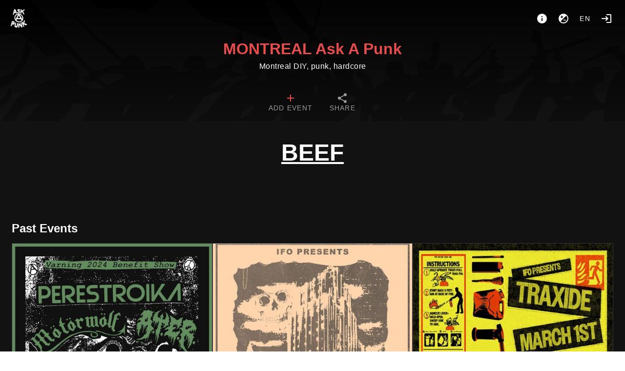

--- FILE ---
content_type: text/html; charset=utf-8
request_url: https://montreal.askapunk.net/tag/BEEF
body_size: 15501
content:
<!doctype html>
<html data-n-head-ssr lang="en" data-n-head="%7B%22lang%22:%7B%22ssr%22:%22en%22%7D%7D">
  <head >
    <meta data-n-head="ssr" charset="utf-8"><meta data-n-head="ssr" name="viewport" content="width=device-width, initial-scale=1"><title>MONTREAL Ask A Punk #BEEF</title><link data-n-head="ssr" rel="icon" type="image/png" href="https://montreal.askapunk.net/logo.png"><link data-n-head="ssr" rel="stylesheet" href="https://montreal.askapunk.net/custom_css"><link data-n-head="ssr" rel="alternate" type="application/rss+xml" title="MONTREAL Ask A Punk #BEEF" href="https://montreal.askapunk.net/feed/rss/tag/BEEF"><link data-n-head="ssr" rel="alternate" type="text/calendar" title="MONTREAL Ask A Punk #BEEF" href="https://montreal.askapunk.net/feed/ics/tag/BEEF"><style data-n-head="vuetify" type="text/css" id="vuetify-theme-stylesheet" nonce="undefined">.v-application a { color: #e64c4c; }.v-application .primary { background-color: #e64c4c !important; border-color: #e64c4c !important;}.v-application .primary--text { color: #e64c4c !important; caret-color: #e64c4c !important;}.v-application .secondary { background-color: #424242 !important; border-color: #424242 !important;}.v-application .secondary--text { color: #424242 !important; caret-color: #424242 !important;}.v-application .accent { background-color: #ff4081 !important; border-color: #ff4081 !important;}.v-application .accent--text { color: #ff4081 !important; caret-color: #ff4081 !important;}.v-application .error { background-color: #ff5252 !important; border-color: #ff5252 !important;}.v-application .error--text { color: #ff5252 !important; caret-color: #ff5252 !important;}.v-application .info { background-color: #2196f3 !important; border-color: #2196f3 !important;}.v-application .info--text { color: #2196f3 !important; caret-color: #2196f3 !important;}.v-application .success { background-color: #4caf50 !important; border-color: #4caf50 !important;}.v-application .success--text { color: #4caf50 !important; caret-color: #4caf50 !important;}.v-application .warning { background-color: #fb8500 !important; border-color: #fb8500 !important;}.v-application .warning--text { color: #fb8500 !important; caret-color: #fb8500 !important;}</style><link rel="preload" href="/_nuxt/1ea1e38.modern.js" as="script"><link rel="preload" href="/_nuxt/5872f94.modern.js" as="script"><link rel="preload" href="/_nuxt/css/46284be.css" as="style"><link rel="preload" href="/_nuxt/08d9053.modern.js" as="script"><link rel="preload" href="/_nuxt/css/268192b.css" as="style"><link rel="preload" href="/_nuxt/e5831da.modern.js" as="script"><link rel="preload" href="/_nuxt/css/085a96a.css" as="style"><link rel="preload" href="/_nuxt/e7eb02b.modern.js" as="script"><link rel="stylesheet" href="/_nuxt/css/46284be.css"><link rel="stylesheet" href="/_nuxt/css/268192b.css"><link rel="stylesheet" href="/_nuxt/css/085a96a.css">
  </head>
  <body >
    <div data-server-rendered="true" id="__nuxt"><!----><div id="__layout"><div data-app="true" id="app" class="v-application v-application--is-ltr theme--dark"><div class="v-application--wrap"><nav><div class="d-flex pa-4"><a href="/" class="v-btn v-btn--icon v-btn--round v-btn--router theme--dark v-size--large"><span class="v-btn__content"><img src="/logo.png" height="40"></span></a> <div class="spacer"></div> <div class="d-flex"><a href="/about" title="About" aria-label="About" class="v-btn v-btn--icon v-btn--round theme--dark v-size--large"><span class="v-btn__content"><span aria-hidden="true" class="v-icon notranslate theme--dark"><svg xmlns="http://www.w3.org/2000/svg" viewBox="0 0 24 24" role="img" aria-hidden="true" class="v-icon__svg"><path d="M13,9H11V7H13M13,17H11V11H13M12,2A10,10 0 0,0 2,12A10,10 0 0,0 12,22A10,10 0 0,0 22,12A10,10 0 0,0 12,2Z"></path></svg></span></span></a> <button type="button" class="v-btn v-btn--icon v-btn--round theme--dark v-size--large"><span class="v-btn__content"><span aria-hidden="true" class="v-icon notranslate theme--dark"><svg xmlns="http://www.w3.org/2000/svg" viewBox="0 0 24 24" role="img" aria-hidden="true" class="v-icon__svg"><path d="M12,20C9.79,20 7.79,19.1 6.34,17.66L17.66,6.34C19.1,7.79 20,9.79 20,12A8,8 0 0,1 12,20M6,8H8V6H9.5V8H11.5V9.5H9.5V11.5H8V9.5H6M12,2A10,10 0 0,0 2,12A10,10 0 0,0 12,22A10,10 0 0,0 22,12A10,10 0 0,0 12,2M12,16H17V14.5H12V16Z"></path></svg></span></span></button> <div class="client-only-placeholder"><button type="button" arial-label="Language" class="v-btn v-btn--icon v-btn--round theme--dark v-size--large"><span class="v-btn__content">en</span></button></div> <!----> <a href="/login" title="Login" aria-label="Login" class="mr-0 v-btn v-btn--icon v-btn--round v-btn--router theme--dark v-size--large"><span class="v-btn__content"><span aria-hidden="true" class="v-icon notranslate theme--dark"><svg xmlns="http://www.w3.org/2000/svg" viewBox="0 0 24 24" role="img" aria-hidden="true" class="v-icon__svg"><path d="M11 7L9.6 8.4L12.2 11H2V13H12.2L9.6 15.6L11 17L16 12L11 7M20 19H12V21H20C21.1 21 22 20.1 22 19V5C22 3.9 21.1 3 20 3H12V5H20V19Z"></path></svg></span></span></a></div></div> <div class="text-center"><a href="/" id="title" class="nuxt-link-active">MONTREAL Ask A Punk</a> <div class="text-body-1 font-weight-light pb-3">Montreal DIY, punk, hardcore</div></div> <!----> <div id="navbar" dense="" class="v-tabs mt-4 v-tabs--centered v-tabs--icons-and-text theme--dark"><div role="tablist" class="v-item-group theme--dark v-slide-group v-tabs-bar v-tabs-bar--is-mobile primary--text transparent"><div class="v-slide-group__prev v-slide-group__prev--disabled"><!----></div><div class="v-slide-group__wrapper"><div class="v-slide-group__content v-tabs-bar__content"><div class="v-tabs-slider-wrapper" style="transition:none;"><div class="v-tabs-slider"></div></div><a href="/add" tabindex="0" aria-selected="false" role="tab" class="v-tab"><span class="d-none d-sm-flex">Add event</span> <span aria-hidden="true" class="v-icon notranslate theme--dark primary--text"><svg xmlns="http://www.w3.org/2000/svg" viewBox="0 0 24 24" role="img" aria-hidden="true" class="v-icon__svg"><path d="M19,13H13V19H11V13H5V11H11V5H13V11H19V13Z"></path></svg></span></a> <a href="/export" tabindex="0" aria-selected="false" role="tab" class="v-tab"><span class="d-none d-sm-flex">Share</span> <span aria-hidden="true" class="v-icon notranslate theme--dark"><svg xmlns="http://www.w3.org/2000/svg" viewBox="0 0 24 24" role="img" aria-hidden="true" class="v-icon__svg"><path d="M18,16.08C17.24,16.08 16.56,16.38 16.04,16.85L8.91,12.7C8.96,12.47 9,12.24 9,12C9,11.76 8.96,11.53 8.91,11.3L15.96,7.19C16.5,7.69 17.21,8 18,8A3,3 0 0,0 21,5A3,3 0 0,0 18,2A3,3 0 0,0 15,5C15,5.24 15.04,5.47 15.09,5.7L8.04,9.81C7.5,9.31 6.79,9 6,9A3,3 0 0,0 3,12A3,3 0 0,0 6,15C6.79,15 7.5,14.69 8.04,14.19L15.16,18.34C15.11,18.55 15.08,18.77 15.08,19C15.08,20.61 16.39,21.91 18,21.91C19.61,21.91 20.92,20.61 20.92,19A2.92,2.92 0 0,0 18,16.08Z"></path></svg></span></a></div></div><div class="v-slide-group__next v-slide-group__next--disabled"><!----></div></div></div></nav> <main class="v-main" style="padding-top:0px;padding-right:0px;padding-bottom:0px;padding-left:0px;"><div class="v-main__wrap"><div class="v-snack v-snack--bottom v-snack--has-background v-snack--right"><div class="v-snack__wrapper v-sheet theme--dark secondary" style="display:none;"><div role="status" aria-live="polite" class="v-snack__content"><span aria-hidden="true" class="v-icon notranslate mr-3 theme--dark white--text"><svg xmlns="http://www.w3.org/2000/svg" viewBox="0 0 24 24" role="img" aria-hidden="true" class="v-icon__svg"><path d="M13,9H11V7H13M13,17H11V11H13M12,2A10,10 0 0,0 2,12A10,10 0 0,0 12,22A10,10 0 0,0 22,12A10,10 0 0,0 12,2Z"></path></svg></span><span></span></div><div class="v-snack__action "><button type="button" class="v-icon notranslate v-icon--link theme--dark" style="font-size:16px;height:16px;width:16px;"><svg xmlns="http://www.w3.org/2000/svg" viewBox="0 0 24 24" role="img" aria-hidden="true" class="v-icon__svg" style="font-size:16px;height:16px;width:16px;"><path d="M12,2C17.53,2 22,6.47 22,12C22,17.53 17.53,22 12,22C6.47,22 2,17.53 2,12C2,6.47 6.47,2 12,2M15.59,7L12,10.59L8.41,7L7,8.41L10.59,12L7,15.59L8.41,17L12,13.41L15.59,17L17,15.59L13.41,12L17,8.41L15.59,7Z"></path></svg></button></div></div></div> <div color="danger" class="v-dialog__container" style="z-index:500;position:absolute;"><!----></div> <div id="home" class="container px-2 px-sm-6 pt-0 container--fluid"><h1 class="d-block text-h3 font-weight-black text-center text-uppercase mt-10 mx-auto w-100 text-underline"><u>BEEF</u></h1> <div id="events" class="mb-2 mt-14 pl-1 pl-sm-2"></div> <h2 class="mt-14 mb-3">Past Events</h2> <div id="events"><div class="v-lazy event v-card theme--dark"><article itemscope="itemscope" itemtype="https://schema.org/Event" class="h-event is-past"><a href="/event/varning-benefit-show" itemprop="url"><div class="img thumb"><img alt="Varning Benefit Matinee at Batiment 7" loading="eager" src="/media/thumb/a206b5488a05aeee3deb4f5832cac75c.jpg" srcset="" itemprop="image" height="1553" width="1200" class="u-featured" style="object-position:50% 50%;"></div> <!----> <span aria-hidden="true" class="v-icon notranslate float-right mt-1 mr-1 theme--dark warning--text"><svg xmlns="http://www.w3.org/2000/svg" viewBox="0 0 24 24" role="img" aria-hidden="true" class="v-icon__svg"><path d="M18 22H6V16L10 12L6 8V2H18V8L14 12L18 16M8 7.5L12 11.5L16 7.5V4H8M12 12.5L8 16.5V20H16V16.5M14 18H10V17.2L12 15.2L14 17.2Z"></path></svg></span> <h2 itemprop="name" class="title p-name">Varning Benefit Matinee at Batiment 7</h2></a> <!----> <div class="v-card__text body pt-0 pb-0"><time datetime="2024-06-22 13:00" itemprop="startDate" content="2024-06-22T13:00" class="dt-start subtitle-1"><span aria-hidden="true" class="v-icon notranslate theme--dark"><svg xmlns="http://www.w3.org/2000/svg" viewBox="0 0 24 24" role="img" aria-hidden="true" class="v-icon__svg"><path d="M19,19H5V8H19M16,1V3H8V1H6V3H5C3.89,3 3,3.89 3,5V19A2,2 0 0,0 5,21H19A2,2 0 0,0 21,19V5C21,3.89 20.1,3 19,3H18V1M17,12H12V17H17V12Z"></path></svg></span> Saturday, Jun 22, 2024, 01:00 PM-05:00 PM
    </time> <time itemprop="endDate" content="2024-06-22T17:00" class="d-none dt-end"> Saturday 22 June 17:00</time> <div itemprop="location" itemscope="itemscope" itemtype="https://schema.org/Place" class="p-location"><a href="/place/55/The%20Rockus-Espace%20Tapage" text="" class="place d-block pl-0"><span aria-hidden="true" class="v-icon notranslate theme--dark"><svg xmlns="http://www.w3.org/2000/svg" viewBox="0 0 24 24" role="img" aria-hidden="true" class="v-icon__svg"><path d="M12,11.5A2.5,2.5 0 0,1 9.5,9A2.5,2.5 0 0,1 12,6.5A2.5,2.5 0 0,1 14.5,9A2.5,2.5 0 0,1 12,11.5M12,2A7,7 0 0,0 5,9C5,14.25 12,22 12,22C12,22 19,14.25 19,9A7,7 0 0,0 12,2Z"></path></svg></span> <span itemprop="name">The Rockus-Espace Tapage</span></a> <div itemprop="address" class="d-none p-street-address">1900  LeBer</div></div></div> <div class="v-card__actions flex-wrap"><a href="/tag/Ater" draggable="false" class="ml-1 mt-1 v-chip v-chip--clickable v-chip--label v-chip--link v-chip--outlined theme--dark v-size--small primary primary--text"><span class="v-chip__content">Ater</span></a><a href="/tag/BEEF" aria-current="page" draggable="false" class="ml-1 mt-1 v-chip--active v-chip v-chip--clickable v-chip--label v-chip--link v-chip--outlined theme--dark v-size--small primary primary--text"><span class="v-chip__content">BEEF</span></a><a href="/tag/JUTE" draggable="false" class="ml-1 mt-1 v-chip v-chip--clickable v-chip--label v-chip--link v-chip--outlined theme--dark v-size--small primary primary--text"><span class="v-chip__content">JUTE</span></a><a href="/tag/MOTORWOLF" draggable="false" class="ml-1 mt-1 v-chip v-chip--clickable v-chip--label v-chip--link v-chip--outlined theme--dark v-size--small primary primary--text"><span class="v-chip__content">MOTORWOLF</span></a><a href="/tag/MTLDIY" draggable="false" class="ml-1 mt-1 v-chip v-chip--clickable v-chip--label v-chip--link v-chip--outlined theme--dark v-size--small primary primary--text"><span class="v-chip__content">MTLDIY</span></a><a href="/tag/MULCH" draggable="false" class="ml-1 mt-1 v-chip v-chip--clickable v-chip--label v-chip--link v-chip--outlined theme--dark v-size--small primary primary--text"><span class="v-chip__content">MULCH</span></a></div></article></div><div class="v-lazy event v-card theme--dark"><article itemscope="itemscope" itemtype="https://schema.org/Event" class="h-event is-past"><a href="/event/pura-mania-total-nada-verify-beef-portal-tomb" itemprop="url"><div class="img thumb"><img alt="Pura Mania, Total Nada, Verify, Beef, Portal Tomb" loading="eager" src="/media/thumb/4b125568897ab6b85b5b916eeda11d39.jpg" srcset="" itemprop="image" height="1345" width="1080" class="u-featured" style="object-position:50% 50%;"></div> <!----> <span aria-hidden="true" class="v-icon notranslate float-right mt-1 mr-1 theme--dark warning--text"><svg xmlns="http://www.w3.org/2000/svg" viewBox="0 0 24 24" role="img" aria-hidden="true" class="v-icon__svg"><path d="M18 22H6V16L10 12L6 8V2H18V8L14 12L18 16M8 7.5L12 11.5L16 7.5V4H8M12 12.5L8 16.5V20H16V16.5M14 18H10V17.2L12 15.2L14 17.2Z"></path></svg></span> <h2 itemprop="name" class="title p-name">Pura Mania, Total Nada, Verify, Beef, Portal Tomb</h2></a> <!----> <div class="v-card__text body pt-0 pb-0"><time datetime="2024-05-10 20:00" itemprop="startDate" content="2024-05-10T20:00" class="dt-start subtitle-1"><span aria-hidden="true" class="v-icon notranslate theme--dark"><svg xmlns="http://www.w3.org/2000/svg" viewBox="0 0 24 24" role="img" aria-hidden="true" class="v-icon__svg"><path d="M19,19H5V8H19M16,1V3H8V1H6V3H5C3.89,3 3,3.89 3,5V19A2,2 0 0,0 5,21H19A2,2 0 0,0 21,19V5C21,3.89 20.1,3 19,3H18V1M17,12H12V17H17V12Z"></path></svg></span> Friday, May 10, 2024, 08:00 PM-11:55 PM
    </time> <time itemprop="endDate" content="2024-05-10T23:55" class="d-none dt-end"> Friday 10 May 23:55</time> <div itemprop="location" itemscope="itemscope" itemtype="https://schema.org/Place" class="p-location"><a href="/place/55/The%20Rockus-Espace%20Tapage" text="" class="place d-block pl-0"><span aria-hidden="true" class="v-icon notranslate theme--dark"><svg xmlns="http://www.w3.org/2000/svg" viewBox="0 0 24 24" role="img" aria-hidden="true" class="v-icon__svg"><path d="M12,11.5A2.5,2.5 0 0,1 9.5,9A2.5,2.5 0 0,1 12,6.5A2.5,2.5 0 0,1 14.5,9A2.5,2.5 0 0,1 12,11.5M12,2A7,7 0 0,0 5,9C5,14.25 12,22 12,22C12,22 19,14.25 19,9A7,7 0 0,0 12,2Z"></path></svg></span> <span itemprop="name">The Rockus-Espace Tapage</span></a> <div itemprop="address" class="d-none p-street-address">1900  LeBer</div></div></div> <div class="v-card__actions flex-wrap"><a href="/tag/BEEF" aria-current="page" draggable="false" class="ml-1 mt-1 v-chip--active v-chip v-chip--clickable v-chip--label v-chip--link v-chip--outlined theme--dark v-size--small primary primary--text"><span class="v-chip__content">BEEF</span></a><a href="/tag/IFO" draggable="false" class="ml-1 mt-1 v-chip v-chip--clickable v-chip--label v-chip--link v-chip--outlined theme--dark v-size--small primary primary--text"><span class="v-chip__content">IFO</span></a><a href="/tag/MTLDIY" draggable="false" class="ml-1 mt-1 v-chip v-chip--clickable v-chip--label v-chip--link v-chip--outlined theme--dark v-size--small primary primary--text"><span class="v-chip__content">MTLDIY</span></a><a href="/tag/PORTAL%20TOMB" draggable="false" class="ml-1 mt-1 v-chip v-chip--clickable v-chip--label v-chip--link v-chip--outlined theme--dark v-size--small primary primary--text"><span class="v-chip__content">PORTAL TOMB</span></a><a href="/tag/PURA%20MANIA" draggable="false" class="ml-1 mt-1 v-chip v-chip--clickable v-chip--label v-chip--link v-chip--outlined theme--dark v-size--small primary primary--text"><span class="v-chip__content">PURA MANIA</span></a><a href="/tag/TOTAL%20NADA" draggable="false" class="ml-1 mt-1 v-chip v-chip--clickable v-chip--label v-chip--link v-chip--outlined theme--dark v-size--small primary primary--text"><span class="v-chip__content">TOTAL NADA</span></a></div></article></div><div class="v-lazy event v-card theme--dark"><article itemscope="itemscope" itemtype="https://schema.org/Event" class="h-event is-past"><a href="/event/workers-camp-glowing-orb-beef-the-not-at-traxide" itemprop="url"><div class="img thumb"><img alt="Workers camp / Glowing orb / Beef / The not at Traxide" loading="eager" src="/media/thumb/dd2282384f471a28bbd335761079601a.jpg" srcset="" itemprop="image" height="1855" width="1200" class="u-featured" style="object-position:50% 50%;"></div> <!----> <span aria-hidden="true" class="v-icon notranslate float-right mt-1 mr-1 theme--dark warning--text"><svg xmlns="http://www.w3.org/2000/svg" viewBox="0 0 24 24" role="img" aria-hidden="true" class="v-icon__svg"><path d="M18 22H6V16L10 12L6 8V2H18V8L14 12L18 16M8 7.5L12 11.5L16 7.5V4H8M12 12.5L8 16.5V20H16V16.5M14 18H10V17.2L12 15.2L14 17.2Z"></path></svg></span> <h2 itemprop="name" class="title p-name">Workers camp / Glowing orb / Beef / The not at Traxide</h2></a> <!----> <div class="v-card__text body pt-0 pb-0"><time datetime="2024-03-01 21:00" itemprop="startDate" content="2024-03-01T21:00" class="dt-start subtitle-1"><span aria-hidden="true" class="v-icon notranslate theme--dark"><svg xmlns="http://www.w3.org/2000/svg" viewBox="0 0 24 24" role="img" aria-hidden="true" class="v-icon__svg"><path d="M19,19H5V8H19M16,1V3H8V1H6V3H5C3.89,3 3,3.89 3,5V19A2,2 0 0,0 5,21H19A2,2 0 0,0 21,19V5C21,3.89 20.1,3 19,3H18V1M17,12H12V17H17V12Z"></path></svg></span> Friday, Mar 01, 2024, 09:00 PM
    </time> <!----> <div itemprop="location" itemscope="itemscope" itemtype="https://schema.org/Place" class="p-location"><a href="/place/10/Traxide" text="" class="place d-block pl-0"><span aria-hidden="true" class="v-icon notranslate theme--dark"><svg xmlns="http://www.w3.org/2000/svg" viewBox="0 0 24 24" role="img" aria-hidden="true" class="v-icon__svg"><path d="M12,11.5A2.5,2.5 0 0,1 9.5,9A2.5,2.5 0 0,1 12,6.5A2.5,2.5 0 0,1 14.5,9A2.5,2.5 0 0,1 12,11.5M12,2A7,7 0 0,0 5,9C5,14.25 12,22 12,22C12,22 19,14.25 19,9A7,7 0 0,0 12,2Z"></path></svg></span> <span itemprop="name">Traxide</span></a> <div itemprop="address" class="d-none p-street-address">st henri</div></div></div> <div class="v-card__actions flex-wrap"><a href="/tag/BEEF" aria-current="page" draggable="false" class="ml-1 mt-1 v-chip--active v-chip v-chip--clickable v-chip--label v-chip--link v-chip--outlined theme--dark v-size--small primary primary--text"><span class="v-chip__content">BEEF</span></a><a href="/tag/GLOWING%20ORB" draggable="false" class="ml-1 mt-1 v-chip v-chip--clickable v-chip--label v-chip--link v-chip--outlined theme--dark v-size--small primary primary--text"><span class="v-chip__content">GLOWING ORB</span></a><a href="/tag/IFO" draggable="false" class="ml-1 mt-1 v-chip v-chip--clickable v-chip--label v-chip--link v-chip--outlined theme--dark v-size--small primary primary--text"><span class="v-chip__content">IFO</span></a><a href="/tag/MTLDIY" draggable="false" class="ml-1 mt-1 v-chip v-chip--clickable v-chip--label v-chip--link v-chip--outlined theme--dark v-size--small primary primary--text"><span class="v-chip__content">MTLDIY</span></a><a href="/tag/THE%20NOT" draggable="false" class="ml-1 mt-1 v-chip v-chip--clickable v-chip--label v-chip--link v-chip--outlined theme--dark v-size--small primary primary--text"><span class="v-chip__content">THE NOT</span></a><a href="/tag/WORKERS%20COMP" draggable="false" class="ml-1 mt-1 v-chip v-chip--clickable v-chip--label v-chip--link v-chip--outlined theme--dark v-size--small primary primary--text"><span class="v-chip__content">WORKERS COMP</span></a></div></article></div><div class="v-lazy event v-card theme--dark"><article itemscope="itemscope" itemtype="https://schema.org/Event" class="h-event is-past"><a href="/event/headcheese-imploders-closetalkers-glowing-orb-beef" itemprop="url"><div class="img thumb"><img alt="HEADCHEESE / IMPLODERS / CLOSETALKERS / GLOWING ORB / BEEF" loading="eager" src="/media/thumb/3a0ee1595b6390cf03e8b8291c572605.jpg" srcset="" itemprop="image" height="1697" width="1200" class="u-featured" style="object-position:50% 50%;"></div> <!----> <span aria-hidden="true" class="v-icon notranslate float-right mt-1 mr-1 theme--dark warning--text"><svg xmlns="http://www.w3.org/2000/svg" viewBox="0 0 24 24" role="img" aria-hidden="true" class="v-icon__svg"><path d="M18 22H6V16L10 12L6 8V2H18V8L14 12L18 16M8 7.5L12 11.5L16 7.5V4H8M12 12.5L8 16.5V20H16V16.5M14 18H10V17.2L12 15.2L14 17.2Z"></path></svg></span> <h2 itemprop="name" class="title p-name">HEADCHEESE / IMPLODERS / CLOSETALKERS / GLOWING ORB / BEEF</h2></a> <!----> <div class="v-card__text body pt-0 pb-0"><time datetime="2023-10-07 21:00" itemprop="startDate" content="2023-10-07T21:00" class="dt-start subtitle-1"><span aria-hidden="true" class="v-icon notranslate theme--dark"><svg xmlns="http://www.w3.org/2000/svg" viewBox="0 0 24 24" role="img" aria-hidden="true" class="v-icon__svg"><path d="M19,19H5V8H19M16,1V3H8V1H6V3H5C3.89,3 3,3.89 3,5V19A2,2 0 0,0 5,21H19A2,2 0 0,0 21,19V5C21,3.89 20.1,3 19,3H18V1M17,12H12V17H17V12Z"></path></svg></span> Saturday, Oct 07, 2023, 09:00 PM-11:55 PM
    </time> <time itemprop="endDate" content="2023-10-07T23:55" class="d-none dt-end"> Saturday 7 October 23:55</time> <div itemprop="location" itemscope="itemscope" itemtype="https://schema.org/Place" class="p-location"><a href="/place/10/Traxide" text="" class="place d-block pl-0"><span aria-hidden="true" class="v-icon notranslate theme--dark"><svg xmlns="http://www.w3.org/2000/svg" viewBox="0 0 24 24" role="img" aria-hidden="true" class="v-icon__svg"><path d="M12,11.5A2.5,2.5 0 0,1 9.5,9A2.5,2.5 0 0,1 12,6.5A2.5,2.5 0 0,1 14.5,9A2.5,2.5 0 0,1 12,11.5M12,2A7,7 0 0,0 5,9C5,14.25 12,22 12,22C12,22 19,14.25 19,9A7,7 0 0,0 12,2Z"></path></svg></span> <span itemprop="name">Traxide</span></a> <div itemprop="address" class="d-none p-street-address">st henri</div></div></div> <div class="v-card__actions flex-wrap"><a href="/tag/BEEF" aria-current="page" draggable="false" class="ml-1 mt-1 v-chip--active v-chip v-chip--clickable v-chip--label v-chip--link v-chip--outlined theme--dark v-size--small primary primary--text"><span class="v-chip__content">BEEF</span></a><a href="/tag/CLOSETALKERS" draggable="false" class="ml-1 mt-1 v-chip v-chip--clickable v-chip--label v-chip--link v-chip--outlined theme--dark v-size--small primary primary--text"><span class="v-chip__content">CLOSETALKERS</span></a><a href="/tag/GLOWING%20ORB" draggable="false" class="ml-1 mt-1 v-chip v-chip--clickable v-chip--label v-chip--link v-chip--outlined theme--dark v-size--small primary primary--text"><span class="v-chip__content">GLOWING ORB</span></a><a href="/tag/HEADCHEESE" draggable="false" class="ml-1 mt-1 v-chip v-chip--clickable v-chip--label v-chip--link v-chip--outlined theme--dark v-size--small primary primary--text"><span class="v-chip__content">HEADCHEESE</span></a><a href="/tag/IMPLODERS" draggable="false" class="ml-1 mt-1 v-chip v-chip--clickable v-chip--label v-chip--link v-chip--outlined theme--dark v-size--small primary primary--text"><span class="v-chip__content">IMPLODERS</span></a><a href="/tag/MTLDIY" draggable="false" class="ml-1 mt-1 v-chip v-chip--clickable v-chip--label v-chip--link v-chip--outlined theme--dark v-size--small primary primary--text"><span class="v-chip__content">MTLDIY</span></a></div></article></div><div class="v-lazy event v-card theme--dark"><article itemscope="itemscope" itemtype="https://schema.org/Event" class="h-event is-past"><a href="/event/varning-xv-friday-matinee" itemprop="url"><div class="img thumb"><img alt="VARNING XV Friday MATINEE" loading="eager" src="/media/thumb/099936f25d8610786294fb09803b1ed7.jpg" srcset="" itemprop="image" height="1697" width="1200" class="u-featured" style="object-position:50% 50%;"></div> <!----> <span aria-hidden="true" class="v-icon notranslate float-right mt-1 mr-1 theme--dark warning--text"><svg xmlns="http://www.w3.org/2000/svg" viewBox="0 0 24 24" role="img" aria-hidden="true" class="v-icon__svg"><path d="M18 22H6V16L10 12L6 8V2H18V8L14 12L18 16M8 7.5L12 11.5L16 7.5V4H8M12 12.5L8 16.5V20H16V16.5M14 18H10V17.2L12 15.2L14 17.2Z"></path></svg></span> <h2 itemprop="name" class="title p-name">VARNING XV Friday MATINEE</h2></a> <!----> <div class="v-card__text body pt-0 pb-0"><time datetime="2023-09-22 14:00" itemprop="startDate" content="2023-09-22T14:00" class="dt-start subtitle-1"><span aria-hidden="true" class="v-icon notranslate theme--dark"><svg xmlns="http://www.w3.org/2000/svg" viewBox="0 0 24 24" role="img" aria-hidden="true" class="v-icon__svg"><path d="M19,19H5V8H19M16,1V3H8V1H6V3H5C3.89,3 3,3.89 3,5V19A2,2 0 0,0 5,21H19A2,2 0 0,0 21,19V5C21,3.89 20.1,3 19,3H18V1M17,12H12V17H17V12Z"></path></svg></span> Friday, Sep 22, 2023, 02:00 PM-05:30 PM
    </time> <time itemprop="endDate" content="2023-09-22T17:30" class="d-none dt-end"> Friday 22 September 17:30</time> <div itemprop="location" itemscope="itemscope" itemtype="https://schema.org/Place" class="p-location"><a href="/place/13/L'Achoppe" text="" class="place d-block pl-0"><span aria-hidden="true" class="v-icon notranslate theme--dark"><svg xmlns="http://www.w3.org/2000/svg" viewBox="0 0 24 24" role="img" aria-hidden="true" class="v-icon__svg"><path d="M12,11.5A2.5,2.5 0 0,1 9.5,9A2.5,2.5 0 0,1 12,6.5A2.5,2.5 0 0,1 14.5,9A2.5,2.5 0 0,1 12,11.5M12,2A7,7 0 0,0 5,9C5,14.25 12,22 12,22C12,22 19,14.25 19,9A7,7 0 0,0 12,2Z"></path></svg></span> <span itemprop="name">L'Achoppe</span></a> <div itemprop="address" class="d-none p-street-address">1800 Letourneau</div></div></div> <div class="v-card__actions flex-wrap"><a href="/tag/BATTERY%20MARCH" draggable="false" class="ml-1 mt-1 v-chip v-chip--clickable v-chip--label v-chip--link v-chip--outlined theme--dark v-size--small primary primary--text"><span class="v-chip__content">BATTERY MARCH</span></a><a href="/tag/BEEF" aria-current="page" draggable="false" class="ml-1 mt-1 v-chip--active v-chip v-chip--clickable v-chip--label v-chip--link v-chip--outlined theme--dark v-size--small primary primary--text"><span class="v-chip__content">BEEF</span></a><a href="/tag/BOSQUE%20ROJO" draggable="false" class="ml-1 mt-1 v-chip v-chip--clickable v-chip--label v-chip--link v-chip--outlined theme--dark v-size--small primary primary--text"><span class="v-chip__content">BOSQUE ROJO</span></a><a href="/tag/MTLDIY" draggable="false" class="ml-1 mt-1 v-chip v-chip--clickable v-chip--label v-chip--link v-chip--outlined theme--dark v-size--small primary primary--text"><span class="v-chip__content">MTLDIY</span></a><a href="/tag/TOTAL%20NADA" draggable="false" class="ml-1 mt-1 v-chip v-chip--clickable v-chip--label v-chip--link v-chip--outlined theme--dark v-size--small primary primary--text"><span class="v-chip__content">TOTAL NADA</span></a><a href="/tag/VARNING%20XV" draggable="false" class="ml-1 mt-1 v-chip v-chip--clickable v-chip--label v-chip--link v-chip--outlined theme--dark v-size--small primary primary--text"><span class="v-chip__content">VARNING XV</span></a></div></article></div><div class="v-lazy event v-card theme--dark"><article itemscope="itemscope" itemtype="https://schema.org/Event" class="h-event is-past"><a href="/event/11pm-presents-tashme-calamity-beef" itemprop="url"><div class="img thumb"><img alt="11pm presents: Tashme, Calamity, Beef" loading="eager" src="/media/thumb/d2248a7bc0d7e51baef1ce4e5369fe57.jpg" srcset="" itemprop="image" height="1055" width="863" class="u-featured" style="object-position:50% 50%;"></div> <!----> <span aria-hidden="true" class="v-icon notranslate float-right mt-1 mr-1 theme--dark warning--text"><svg xmlns="http://www.w3.org/2000/svg" viewBox="0 0 24 24" role="img" aria-hidden="true" class="v-icon__svg"><path d="M18 22H6V16L10 12L6 8V2H18V8L14 12L18 16M8 7.5L12 11.5L16 7.5V4H8M12 12.5L8 16.5V20H16V16.5M14 18H10V17.2L12 15.2L14 17.2Z"></path></svg></span> <h2 itemprop="name" class="title p-name">11pm presents: Tashme, Calamity, Beef</h2></a> <!----> <div class="v-card__text body pt-0 pb-0"><time datetime="2023-09-16 21:00" itemprop="startDate" content="2023-09-16T21:00" class="dt-start subtitle-1"><span aria-hidden="true" class="v-icon notranslate theme--dark"><svg xmlns="http://www.w3.org/2000/svg" viewBox="0 0 24 24" role="img" aria-hidden="true" class="v-icon__svg"><path d="M19,19H5V8H19M16,1V3H8V1H6V3H5C3.89,3 3,3.89 3,5V19A2,2 0 0,0 5,21H19A2,2 0 0,0 21,19V5C21,3.89 20.1,3 19,3H18V1M17,12H12V17H17V12Z"></path></svg></span> Saturday, Sep 16, 2023, 09:00 PM
    </time> <!----> <div itemprop="location" itemscope="itemscope" itemtype="https://schema.org/Place" class="p-location"><a href="/place/21/Lopez" text="" class="place d-block pl-0"><span aria-hidden="true" class="v-icon notranslate theme--dark"><svg xmlns="http://www.w3.org/2000/svg" viewBox="0 0 24 24" role="img" aria-hidden="true" class="v-icon__svg"><path d="M12,11.5A2.5,2.5 0 0,1 9.5,9A2.5,2.5 0 0,1 12,6.5A2.5,2.5 0 0,1 14.5,9A2.5,2.5 0 0,1 12,11.5M12,2A7,7 0 0,0 5,9C5,14.25 12,22 12,22C12,22 19,14.25 19,9A7,7 0 0,0 12,2Z"></path></svg></span> <span itemprop="name">Lopez</span></a> <div itemprop="address" class="d-none p-street-address">6725 rue St-Hubert H2S 2M7</div></div></div> <div class="v-card__actions flex-wrap"><a href="/tag/11PM" draggable="false" class="ml-1 mt-1 v-chip v-chip--clickable v-chip--label v-chip--link v-chip--outlined theme--dark v-size--small primary primary--text"><span class="v-chip__content">11PM</span></a><a href="/tag/BEEF" aria-current="page" draggable="false" class="ml-1 mt-1 v-chip--active v-chip v-chip--clickable v-chip--label v-chip--link v-chip--outlined theme--dark v-size--small primary primary--text"><span class="v-chip__content">BEEF</span></a><a href="/tag/CALAMITY" draggable="false" class="ml-1 mt-1 v-chip v-chip--clickable v-chip--label v-chip--link v-chip--outlined theme--dark v-size--small primary primary--text"><span class="v-chip__content">CALAMITY</span></a><a href="/tag/MTLDIY" draggable="false" class="ml-1 mt-1 v-chip v-chip--clickable v-chip--label v-chip--link v-chip--outlined theme--dark v-size--small primary primary--text"><span class="v-chip__content">MTLDIY</span></a><a href="/tag/TASHME" draggable="false" class="ml-1 mt-1 v-chip v-chip--clickable v-chip--label v-chip--link v-chip--outlined theme--dark v-size--small primary primary--text"><span class="v-chip__content">TASHME</span></a></div></article></div><div class="v-lazy event v-card theme--dark"><article itemscope="itemscope" itemtype="https://schema.org/Event" class="h-event is-past"><a href="/event/phantom-glowing-orb-beef-and-java-at-traxide" itemprop="url"><div class="img thumb"><img alt="Phantom, Glowing orb, Beef and Java at Traxide" loading="eager" src="/media/thumb/3be0e3e3d07bc9d75267246d75e5a579.jpg" srcset="" itemprop="image" height="774" width="626" class="u-featured" style="object-position:50% 50%;"></div> <!----> <span aria-hidden="true" class="v-icon notranslate float-right mt-1 mr-1 theme--dark warning--text"><svg xmlns="http://www.w3.org/2000/svg" viewBox="0 0 24 24" role="img" aria-hidden="true" class="v-icon__svg"><path d="M18 22H6V16L10 12L6 8V2H18V8L14 12L18 16M8 7.5L12 11.5L16 7.5V4H8M12 12.5L8 16.5V20H16V16.5M14 18H10V17.2L12 15.2L14 17.2Z"></path></svg></span> <h2 itemprop="name" class="title p-name">Phantom, Glowing orb, Beef and Java at Traxide</h2></a> <!----> <div class="v-card__text body pt-0 pb-0"><time datetime="2023-09-02 21:00" itemprop="startDate" content="2023-09-02T21:00" class="dt-start subtitle-1"><span aria-hidden="true" class="v-icon notranslate theme--dark"><svg xmlns="http://www.w3.org/2000/svg" viewBox="0 0 24 24" role="img" aria-hidden="true" class="v-icon__svg"><path d="M19,19H5V8H19M16,1V3H8V1H6V3H5C3.89,3 3,3.89 3,5V19A2,2 0 0,0 5,21H19A2,2 0 0,0 21,19V5C21,3.89 20.1,3 19,3H18V1M17,12H12V17H17V12Z"></path></svg></span> Saturday, Sep 02, 2023, 09:00 PM
    </time> <!----> <div itemprop="location" itemscope="itemscope" itemtype="https://schema.org/Place" class="p-location"><a href="/place/10/Traxide" text="" class="place d-block pl-0"><span aria-hidden="true" class="v-icon notranslate theme--dark"><svg xmlns="http://www.w3.org/2000/svg" viewBox="0 0 24 24" role="img" aria-hidden="true" class="v-icon__svg"><path d="M12,11.5A2.5,2.5 0 0,1 9.5,9A2.5,2.5 0 0,1 12,6.5A2.5,2.5 0 0,1 14.5,9A2.5,2.5 0 0,1 12,11.5M12,2A7,7 0 0,0 5,9C5,14.25 12,22 12,22C12,22 19,14.25 19,9A7,7 0 0,0 12,2Z"></path></svg></span> <span itemprop="name">Traxide</span></a> <div itemprop="address" class="d-none p-street-address">st henri</div></div></div> <div class="v-card__actions flex-wrap"><a href="/tag/BEEF" aria-current="page" draggable="false" class="ml-1 mt-1 v-chip--active v-chip v-chip--clickable v-chip--label v-chip--link v-chip--outlined theme--dark v-size--small primary primary--text"><span class="v-chip__content">BEEF</span></a><a href="/tag/GLOWING%20ORB" draggable="false" class="ml-1 mt-1 v-chip v-chip--clickable v-chip--label v-chip--link v-chip--outlined theme--dark v-size--small primary primary--text"><span class="v-chip__content">GLOWING ORB</span></a><a href="/tag/IFO" draggable="false" class="ml-1 mt-1 v-chip v-chip--clickable v-chip--label v-chip--link v-chip--outlined theme--dark v-size--small primary primary--text"><span class="v-chip__content">IFO</span></a><a href="/tag/JAVA" draggable="false" class="ml-1 mt-1 v-chip v-chip--clickable v-chip--label v-chip--link v-chip--outlined theme--dark v-size--small primary primary--text"><span class="v-chip__content">JAVA</span></a><a href="/tag/MTLDIY" draggable="false" class="ml-1 mt-1 v-chip v-chip--clickable v-chip--label v-chip--link v-chip--outlined theme--dark v-size--small primary primary--text"><span class="v-chip__content">MTLDIY</span></a><a href="/tag/PHANTOM" draggable="false" class="ml-1 mt-1 v-chip v-chip--clickable v-chip--label v-chip--link v-chip--outlined theme--dark v-size--small primary primary--text"><span class="v-chip__content">PHANTOM</span></a></div></article></div><div class="v-lazy event v-card theme--dark"><article itemscope="itemscope" itemtype="https://schema.org/Event" class="h-event is-past"><a href="/event/matinee-narcoestado-tenaz-beef-vestigio-ordinance" itemprop="url"><div class="img thumb"><img alt="MATINEE: Narcoestado, Tenaz, Beef, Vestigio, Ordinance" loading="eager" src="/media/thumb/f67cbf1574219d2c9c9af20e6957882f.jpg" srcset="" itemprop="image" height="1339" width="883" class="u-featured" style="object-position:50% 50%;"></div> <!----> <span aria-hidden="true" class="v-icon notranslate float-right mt-1 mr-1 theme--dark warning--text"><svg xmlns="http://www.w3.org/2000/svg" viewBox="0 0 24 24" role="img" aria-hidden="true" class="v-icon__svg"><path d="M18 22H6V16L10 12L6 8V2H18V8L14 12L18 16M8 7.5L12 11.5L16 7.5V4H8M12 12.5L8 16.5V20H16V16.5M14 18H10V17.2L12 15.2L14 17.2Z"></path></svg></span> <h2 itemprop="name" class="title p-name">MATINEE: Narcoestado, Tenaz, Beef, Vestigio, Ordinance</h2></a> <!----> <div class="v-card__text body pt-0 pb-0"><time datetime="2023-08-05 14:00" itemprop="startDate" content="2023-08-05T14:00" class="dt-start subtitle-1"><span aria-hidden="true" class="v-icon notranslate theme--dark"><svg xmlns="http://www.w3.org/2000/svg" viewBox="0 0 24 24" role="img" aria-hidden="true" class="v-icon__svg"><path d="M19,19H5V8H19M16,1V3H8V1H6V3H5C3.89,3 3,3.89 3,5V19A2,2 0 0,0 5,21H19A2,2 0 0,0 21,19V5C21,3.89 20.1,3 19,3H18V1M17,12H12V17H17V12Z"></path></svg></span> Saturday, Aug 05, 2023, 02:00 PM-06:00 PM
    </time> <time itemprop="endDate" content="2023-08-05T18:00" class="d-none dt-end"> Saturday 5 August 18:00</time> <div itemprop="location" itemscope="itemscope" itemtype="https://schema.org/Place" class="p-location"><a href="/place/13/L'Achoppe" text="" class="place d-block pl-0"><span aria-hidden="true" class="v-icon notranslate theme--dark"><svg xmlns="http://www.w3.org/2000/svg" viewBox="0 0 24 24" role="img" aria-hidden="true" class="v-icon__svg"><path d="M12,11.5A2.5,2.5 0 0,1 9.5,9A2.5,2.5 0 0,1 12,6.5A2.5,2.5 0 0,1 14.5,9A2.5,2.5 0 0,1 12,11.5M12,2A7,7 0 0,0 5,9C5,14.25 12,22 12,22C12,22 19,14.25 19,9A7,7 0 0,0 12,2Z"></path></svg></span> <span itemprop="name">L'Achoppe</span></a> <div itemprop="address" class="d-none p-street-address">1800 Letourneau</div></div></div> <div class="v-card__actions flex-wrap"><a href="/tag/BEEF" aria-current="page" draggable="false" class="ml-1 mt-1 v-chip--active v-chip v-chip--clickable v-chip--label v-chip--link v-chip--outlined theme--dark v-size--small primary primary--text"><span class="v-chip__content">BEEF</span></a><a href="/tag/MTLDIY" draggable="false" class="ml-1 mt-1 v-chip v-chip--clickable v-chip--label v-chip--link v-chip--outlined theme--dark v-size--small primary primary--text"><span class="v-chip__content">MTLDIY</span></a><a href="/tag/NARCOESTADO" draggable="false" class="ml-1 mt-1 v-chip v-chip--clickable v-chip--label v-chip--link v-chip--outlined theme--dark v-size--small primary primary--text"><span class="v-chip__content">NARCOESTADO</span></a><a href="/tag/Noise%20Not%20Borders" draggable="false" class="ml-1 mt-1 v-chip v-chip--clickable v-chip--label v-chip--link v-chip--outlined theme--dark v-size--small primary primary--text"><span class="v-chip__content">Noise Not Borders</span></a><a href="/tag/ORDINANCE" draggable="false" class="ml-1 mt-1 v-chip v-chip--clickable v-chip--label v-chip--link v-chip--outlined theme--dark v-size--small primary primary--text"><span class="v-chip__content">ORDINANCE</span></a><a href="/tag/TENAZ" draggable="false" class="ml-1 mt-1 v-chip v-chip--clickable v-chip--label v-chip--link v-chip--outlined theme--dark v-size--small primary primary--text"><span class="v-chip__content">TENAZ</span></a></div></article></div><div class="v-lazy event v-card theme--dark"><article itemscope="itemscope" itemtype="https://schema.org/Event" class="h-event is-past"><a href="/event/ifo-presents-fertilizer-beef-spleen-and-special-guest" itemprop="url"><div class="img thumb"><img alt="IFO Presents: S.H.I.T., Fertilizer, Beef, Spleen" loading="eager" src="/media/thumb/73a90e1ba7441cb43047ff5b73a894f2.jpg" srcset="" itemprop="image" height="1344" width="1080" class="u-featured" style="object-position:50% 100%;"></div> <!----> <span aria-hidden="true" class="v-icon notranslate float-right mt-1 mr-1 theme--dark warning--text"><svg xmlns="http://www.w3.org/2000/svg" viewBox="0 0 24 24" role="img" aria-hidden="true" class="v-icon__svg"><path d="M18 22H6V16L10 12L6 8V2H18V8L14 12L18 16M8 7.5L12 11.5L16 7.5V4H8M12 12.5L8 16.5V20H16V16.5M14 18H10V17.2L12 15.2L14 17.2Z"></path></svg></span> <h2 itemprop="name" class="title p-name">IFO Presents: S.H.I.T., Fertilizer, Beef, Spleen</h2></a> <!----> <div class="v-card__text body pt-0 pb-0"><time datetime="2023-07-08 20:00" itemprop="startDate" content="2023-07-08T20:00" class="dt-start subtitle-1"><span aria-hidden="true" class="v-icon notranslate theme--dark"><svg xmlns="http://www.w3.org/2000/svg" viewBox="0 0 24 24" role="img" aria-hidden="true" class="v-icon__svg"><path d="M19,19H5V8H19M16,1V3H8V1H6V3H5C3.89,3 3,3.89 3,5V19A2,2 0 0,0 5,21H19A2,2 0 0,0 21,19V5C21,3.89 20.1,3 19,3H18V1M17,12H12V17H17V12Z"></path></svg></span> Saturday, Jul 08, 2023, 08:00 PM-12:00 PM
    </time> <time itemprop="endDate" content="2023-07-09T12:00" class="d-none dt-end"> Sunday 9 July 12:00</time> <div itemprop="location" itemscope="itemscope" itemtype="https://schema.org/Place" class="p-location"><a href="/place/30/Under%20The%20Bridge" text="" class="place d-block pl-0"><span aria-hidden="true" class="v-icon notranslate theme--dark"><svg xmlns="http://www.w3.org/2000/svg" viewBox="0 0 24 24" role="img" aria-hidden="true" class="v-icon__svg"><path d="M12,11.5A2.5,2.5 0 0,1 9.5,9A2.5,2.5 0 0,1 12,6.5A2.5,2.5 0 0,1 14.5,9A2.5,2.5 0 0,1 12,11.5M12,2A7,7 0 0,0 5,9C5,14.25 12,22 12,22C12,22 19,14.25 19,9A7,7 0 0,0 12,2Z"></path></svg></span> <span itemprop="name">Under The Bridge</span></a> <div itemprop="address" class="d-none p-street-address">ask a punk</div></div></div> <div class="v-card__actions flex-wrap"><a href="/tag/BEEF" aria-current="page" draggable="false" class="ml-1 mt-1 v-chip--active v-chip v-chip--clickable v-chip--label v-chip--link v-chip--outlined theme--dark v-size--small primary primary--text"><span class="v-chip__content">BEEF</span></a><a href="/tag/FERTILIZER" draggable="false" class="ml-1 mt-1 v-chip v-chip--clickable v-chip--label v-chip--link v-chip--outlined theme--dark v-size--small primary primary--text"><span class="v-chip__content">FERTILIZER</span></a><a href="/tag/IFO" draggable="false" class="ml-1 mt-1 v-chip v-chip--clickable v-chip--label v-chip--link v-chip--outlined theme--dark v-size--small primary primary--text"><span class="v-chip__content">IFO</span></a><a href="/tag/MTLDIY" draggable="false" class="ml-1 mt-1 v-chip v-chip--clickable v-chip--label v-chip--link v-chip--outlined theme--dark v-size--small primary primary--text"><span class="v-chip__content">MTLDIY</span></a><a href="/tag/SPLEEN" draggable="false" class="ml-1 mt-1 v-chip v-chip--clickable v-chip--label v-chip--link v-chip--outlined theme--dark v-size--small primary primary--text"><span class="v-chip__content">SPLEEN</span></a><a href="/tag/hardcore" draggable="false" class="ml-1 mt-1 v-chip v-chip--clickable v-chip--label v-chip--link v-chip--outlined theme--dark v-size--small primary primary--text"><span class="v-chip__content">hardcore</span></a></div></article></div><div class="v-lazy event v-card theme--dark"><!----></div><div class="v-lazy event v-card theme--dark"><!----></div><div class="v-lazy event v-card theme--dark"><!----></div></div></div></div></main> <footer aria-label="Footer" class="v-footer v-sheet theme--dark"><div destroy-on-close="" class="v-dialog__container"><!----></div><a href="/" class="ml-1 v-btn v-btn--router v-btn--text theme--dark v-size--default primary--text"><span class="v-btn__content">Home</span></a><a href="/about" class="ml-1 v-btn v-btn--router v-btn--text theme--dark v-size--default primary--text"><span class="v-btn__content">About</span></a><a href="https://the-counterforce.org" target="_blank" class="ml-1 v-btn v-btn--text theme--dark v-size--default primary--text"><span class="v-btn__content">POWERED BY THE COUNTERFORCE</span></a><!----><button type="button" rel="me" class="ml-1 v-btn v-btn--text theme--dark v-size--default primary--text"><span class="v-btn__content">Follow from Mastodon/The Fediverse</span></button><div class="spacer"></div><a href="https://gancio.org" target="_blank" rel="noopener" class="v-btn v-btn--text theme--dark v-size--default primary--text"><span class="v-btn__content">Gancio <small>1.26.1</small></span></a></footer></div></div></div></div><script>window.__NUXT__=(function(a,b,c,d,e,f,g,h,i,j,k,l,m,n,o,p,q,r,s,t,u,v,w,x,y,z,A,B,C,D,E,F,G,H,I,J,K,L,M,N,O,P,Q,R,S,T,U,V,W,X,Y,Z,_,$,aa,ab,ac,ad,ae,af,ag,ah,ai,aj,ak,al,am,an,ao,ap,aq,ar,as,at,au,av,aw,ax,ay,az,aA,aB,aC,aD,aE,aF,aG,aH,aI,aJ,aK,aL,aM,aN,aO,aP,aQ,aR,aS,aT,aU,aV,aW,aX,aY,aZ,a_,a$,ba,bb,bc,bd,be,bf,bg,bh,bi,bj,bk,bl,bm,bn,bo,bp,bq){return {layout:"default",data:[{pastEvents:[{id:601,title:K,slug:"varning-benefit-show",start_datetime:1719075600,end_datetime:1719090000,media:[{url:"a206b5488a05aeee3deb4f5832cac75c.jpg",height:k,width:d,name:K,size:784133,focalpoint:[a,a]}],online_locations:[],tags:["Ater",g,"JUTE","MOTORWOLF",e,"MULCH","PERESTROIKA","STREET GLOVES",L,"Youth of Nausea"],place:{id:M,name:N,address:O,latitude:c,longitude:c}},{id:607,title:P,slug:"pura-mania-total-nada-verify-beef-portal-tomb",start_datetime:1715385600,end_datetime:1715399700,media:[{url:"4b125568897ab6b85b5b916eeda11d39.jpg",height:Q,width:i,name:P,size:398097,focalpoint:[a,a]}],online_locations:[],tags:[g,l,e,"PORTAL TOMB","PURA MANIA",u,"VERIFY"],place:{id:M,name:N,address:O,latitude:c,longitude:c}},{id:509,title:R,slug:"workers-camp-glowing-orb-beef-the-not-at-traxide",start_datetime:1709344800,end_datetime:c,media:[{url:"dd2282384f471a28bbd335761079601a.jpg",height:S,width:d,name:R,size:1000834,focalpoint:[a,a]}],online_locations:[],tags:[g,v,l,e,T,"WORKERS COMP"],place:{id:w,name:x,address:y,latitude:c,longitude:c}},{id:327,title:U,slug:"headcheese-imploders-closetalkers-glowing-orb-beef",start_datetime:1696726800,end_datetime:1696737300,media:[{url:"3a0ee1595b6390cf03e8b8291c572605.jpg",height:V,width:d,name:U,size:801489,focalpoint:[a,a]}],online_locations:[],tags:[g,"CLOSETALKERS",v,"HEADCHEESE","IMPLODERS",e],place:{id:w,name:x,address:y,latitude:c,longitude:c}},{id:309,title:W,slug:"varning-xv-friday-matinee",start_datetime:1695405600,end_datetime:1695418200,media:[{url:"099936f25d8610786294fb09803b1ed7.jpg",height:V,width:d,name:W,size:821525,focalpoint:[a,a]}],online_locations:[],tags:["BATTERY MARCH",g,"BOSQUE ROJO",e,u,"VARNING XV"],place:{id:z,name:X,address:Y,latitude:c,longitude:c}},{id:332,title:Z,slug:"11pm-presents-tashme-calamity-beef",start_datetime:1694912400,end_datetime:c,media:[{url:"d2248a7bc0d7e51baef1ce4e5369fe57.jpg",height:1055,width:863,name:Z,size:321315,focalpoint:[a,a]}],online_locations:[],tags:[_,g,"CALAMITY",e,"TASHME"],place:{id:$,name:"Lopez",address:"6725 rue St-Hubert H2S 2M7",latitude:c,longitude:c}},{id:266,title:aa,slug:"phantom-glowing-orb-beef-and-java-at-traxide",start_datetime:1693702800,end_datetime:c,media:[{url:"3be0e3e3d07bc9d75267246d75e5a579.jpg",height:774,width:626,name:aa,size:121215,focalpoint:[a,a]}],online_locations:[],tags:[g,v,l,"JAVA",e,ab],place:{id:w,name:x,address:y,latitude:c,longitude:c}},{id:230,title:ac,slug:"matinee-narcoestado-tenaz-beef-vestigio-ordinance",start_datetime:1691258400,end_datetime:1691272800,media:[{url:"f67cbf1574219d2c9c9af20e6957882f.jpg",height:1339,width:883,name:ac,size:374805,focalpoint:[a,a]}],online_locations:[],tags:[g,e,"NARCOESTADO",ad,"ORDINANCE","TENAZ","VESTIGIO"],place:{id:z,name:X,address:Y,latitude:c,longitude:c}},{id:201,title:ae,slug:"ifo-presents-fertilizer-beef-spleen-and-special-guest",start_datetime:1688860800,end_datetime:1688918400,media:[{url:"73a90e1ba7441cb43047ff5b73a894f2.jpg",height:1344,width:i,name:ae,size:827519,focalpoint:[a,A]}],online_locations:[],tags:[g,"FERTILIZER",l,e,"SPLEEN",m,"metalpunk","outdoors",f],place:{id:af,name:ag,address:ah,latitude:c,longitude:c}},{id:191,title:ai,slug:"electric-chair-surrogates-faze-total-nada-beef",start_datetime:1688605200,end_datetime:1688615700,media:[{url:"13f017031f55bce677efb9382a03688b.jpg",height:aj,width:i,name:ai,size:560575,focalpoint:[-.14,r]}],online_locations:[],tags:[g,"ELECTRIC CHAIR",ak,l,e,"SURROGATES",u],place:{id:27,name:"Cabaret Foufounes Electriques",address:"87 Rue Ste-Catherine E",latitude:c,longitude:c}},{id:192,title:al,slug:"bruiserweight-beef-loose-screw",start_datetime:1686506400,end_datetime:1686524400,media:[{url:"9967ffaf9ad1abee7cc217cf2c762345.jpg",height:1334,width:1062,name:al,size:279368,focalpoint:[am,A]}],online_locations:[],tags:[g,"BRUISERWEIGHT","LOOSE SCREW","MTLHC COLLECTIVE",an],place:{id:af,name:ag,address:ah,latitude:c,longitude:c}},{id:74,title:ao,slug:"last-affront-uk-phantom-nj-will-to-speak-deadbolt-beef-first-show",start_datetime:1680440400,end_datetime:1680451200,media:[{url:"2955874626a83458adc59d80a35567b9.jpg",height:524,width:703,name:ao,size:145229,focalpoint:[am,.25]}],online_locations:c,tags:[_,g,"DEADBOLT",l,"LAST AFFRONT",e,ab,"WILL TO SPEAK"],place:{id:A,name:"Casa Del Popolo",address:"4873 St Laurent",latitude:c,longitude:c}}],events:[],tag:g}],fetch:{},error:c,state:{localSettings:{hide_thumbs:B,"theme.is_dark":B},settings:{title:"MONTREAL Ask A Punk",description:"Montreal DIY, punk, hardcore",baseurl:"https:\u002F\u002Fmontreal.askapunk.net",hostname:"montreal.askapunk.net",version:"1.26.1",instance_timezone:"Canada\u002FEastern",instance_locale:"en",instance_name:"shows",allow_registration:j,allow_anon_event:h,allow_recurrent_event:j,allow_event_without_end_time:h,enable_moderation:h,enable_report:h,allow_multidate_event:h,allow_online_event:h,show_download_media:h,recurrent_event_visible:j,enable_federation:h,enable_resources:h,hide_boosts:j,trusted_sources_label:"AskAPunk Network","theme.is_dark":h,dark_colors:{primary:"#E64C4C",error:ap,info:aq,success:ar,warning:"#FB8500"},light_colors:{primary:"#919191",error:ap,info:aq,success:ar,warning:"#FB8C00"},hide_thumbs:j,hide_calendar:j,allow_geolocation:h,calendar_first_day_of_week:B,geocoding_provider_type:"Nominatim",geocoding_provider:"https:\u002F\u002Fnominatim.openstreetmap.org\u002Fsearch",geocoding_countrycodes:[],tilelayer_provider:"https:\u002F\u002F{s}.tile.openstreetmap.org\u002F{z}\u002F{x}\u002F{y}.png",tilelayer_provider_attribution:"\u003Ca target=\"_blank\" href=\"http:\u002F\u002Fosm.org\u002Fcopyright\"\u003EOpenStreetMap\u003C\u002Fa\u003E contributors",footerLinks:[{href:as,label:"common.home"},{href:"\u002Fabout",label:"common.about"},{href:"https:\u002F\u002Fthe-counterforce.org",label:"POWERED BY THE COUNTERFORCE"}],about:"\u003Cp\u003EASK A PUNK is an online calendar for Montreal DIY, punk, shows and other related events. There is no tracking of users, no ads, no bullshit.\u003C\u002Fp\u003E\u003Cp\u003E\u003C\u002Fp\u003E\u003Cp\u003EYou can submit events anonymously. Anonymously submitted shows must be approved before they are listed, and you won't be able to edit\u002Fupdate them later.\u003C\u002Fp\u003E\u003Cp\u003E\u003C\u002Fp\u003E\u003Cp\u003EIf you regularly put on shows, request an account so you can easily create and update your own shows.\u003C\u002Fp\u003E\u003Cp\u003E\u003C\u002Fp\u003E\u003Cp\u003EIf you want to request an account, or have any questions contact us by email at \u003Ca href=\"mailto:montreal-diy@likeweeds.org\" target=\"_blank\" rel=\"noopener noreferrer nofollow\"\u003Emontreal-diy@likeweeds.org\u003C\u002Fa\u003E or find us on Mastodon at \u003Ca href=\"https:\u002F\u002F438punk.house\u002F@montreal_diy\" target=\"_blank\" rel=\"noopener noreferrer nofollow\"\u003E@montreal_diy@438punk.house\u003C\u002Fa\u003E\u003C\u002Fp\u003E\u003Cp\u003E\u003C\u002Fp\u003E\u003Cp\u003EAlso consider listing the link to \u003Ca href=\"https:\u002F\u002Fmontreal.askapunk.net\" target=\"_blank\" rel=\"noopener noreferrer nofollow\"\u003Ehttps:\u002F\u002Fmontreal.askapunk.net\u003C\u002Fa\u003E on your flyers. Let's kill Facebook events and Instagram flyers.\u003C\u002Fp\u003E\u003Cp\u003E\u003C\u002Fp\u003E\u003Cp\u003EYou can subscribe and share events listed here a variety of ways, using the SHARE button at the top. You can also follow the calendar directly from the Fediverse (ie Mastodon) using the FOLLOW ME link at the bottom (or just follow @shows@montreal.askapunk.net from Mastodon or your Fediverse app of choice).\u003C\u002Fp\u003E",collection_in_home:c,default_fedi_hashtags:[],federated_events_in_home:h},filter:{query:b,show_recurrent:j,show_multidate:c},announcements:[],collections:[{name:l,id:6},{name:"FEATURED",id:11},{name:"OUTDOOR",id:z},{name:"ALL-AGES",id:18},{name:"MTLHC-COLLECTIVE",id:20},{name:"SICK-OF-FUN",id:$},{name:"Noise-Not-Borders",id:22},{name:L,id:23},{name:"SUONI",id:24}],events:[{id:1428,title:at,slug:"into-the-ether-012-dear-evangeline-buff-vvomb-drainstar",start_datetime:1767484800,end_datetime:1767495600,media:[{url:"b4f5f0615d74d3887ef5abb202667db9.jpg",height:au,width:d,name:at,size:515716,focalpoint:[a,a]}],online_locations:b,tags:["Buff","DEAR EVANGELINE","Drainstar",av,"Into The Ether",e,"VVOMB",m,f,C],place:{id:84,name:"La Rockette",address:"4479 Saint Denis St, Montreal, Quebec H2J 2L2",latitude:c,longitude:c}},{id:1434,title:aw,slug:"obelisk-tachyon-mother-mary",start_datetime:1767490200,end_datetime:1767502500,media:[{url:"8ff97d7506e500a791980263e4c4d2ec.jpg",height:s,width:d,name:aw,size:453196,focalpoint:[a,a]}],online_locations:b,tags:[e,ax,"TACHYON","mother mary"],place:{id:8,name:"Turbo Haüs",address:"2040 Saint-Denis",latitude:c,longitude:c}},{id:1435,title:ay,slug:"fediverse-punk-month-online-drop-in-1",start_datetime:1767571200,end_datetime:1767582000,media:[{url:"8ecdd29447dfcac6d7197cfe07fac057.jpg",height:k,width:d,name:ay,size:365206,focalpoint:[a,a]}],online_locations:[D],tags:[E],place:{id:85,name:"online",address:"null",latitude:c,longitude:c}},{id:1419,title:az,slug:"adictox-ociosa-hurta",start_datetime:1767830400,end_datetime:aA,media:[{url:"d32046f1a94c7969c1b1de476ad1d6a7.jpg",height:1374,width:1104,name:az,size:293857,focalpoint:[a,a]}],online_locations:b,tags:["HurtA",e,ad,aB,"RATPISS"],place:{id:7,name:"La Sotterenea",address:"4848 Saint Laurent",latitude:c,longitude:c}},{id:1412,title:aC,slug:"mardi-spaghetti-ryosuke-kiyasu-with-durex-and-loot",start_datetime:1767832200,end_datetime:aA,media:[{url:"8a6cc1265441b4134c9a6ce6d3b96ca4.jpg",height:aD,width:d,name:aC,size:377544,focalpoint:[a,a]}],online_locations:b,tags:[],place:{id:A,name:"Casa Del Popolo",address:"4873 St Laurent",latitude:c,longitude:c}},{id:1436,title:aE,slug:"vernissage-alex-fatta",start_datetime:1767909600,end_datetime:1767916800,media:[{url:"491d5bb2c5868f91f16fac18f49d1702.jpg",height:1536,width:1175,name:aE,size:841834,focalpoint:[a,a]}],online_locations:b,tags:["Free","alex fatta",aF,"gratuit","vernissage"],place:{id:53,name:"Les Sans Taverne",address:"1900 rue LeBer",latitude:c,longitude:c}},{id:1431,title:aG,slug:"frozen-lake-fest-1",start_datetime:1768087800,end_datetime:1768149900,media:[{url:"2c9c7ccf437be8059583ae090d057761.jpg",height:844,width:673,name:aG,size:251982,focalpoint:[a,a]}],online_locations:b,tags:["death metal",C],place:{id:19,name:"Piranha Bar",address:"680 Sainte-Catherine Ouest",latitude:NaN,longitude:NaN}},{id:1423,title:"The Pox \u002F Morsure \u002F The Blind \u002F Desaxed",slug:"the-pox-morsure-the-blind-desaxed",start_datetime:aH,end_datetime:1768111200,media:[{url:"711c6ae2217ca14526f5781e6db27966.jpg",height:au,width:d,name:"The Pox \u002F Morsure \u002F The Blind \u002F Desaxed$",size:925877,focalpoint:[a,a]}],online_locations:b,tags:["Desaxed","MORSURE","THE POX","The Blind",aI,f],place:{id:118,name:"Thrash Can",address:"Ask a Punk!",latitude:c,longitude:c}},{id:1426,title:aJ,slug:"fever-visions-zero-bars-to-trauma-bond",start_datetime:aH,end_datetime:c,media:[{url:"571f05ef076de9d2b67866b07ef6e5bf.jpg",height:1702,width:1098,name:aJ,size:204042,focalpoint:[a,a]}],online_locations:b,tags:["Fever Visions","TRAUMA BOND",m,F,f,"zero bars"],place:{id:8,name:"Turbo Haüs",address:"2040 Saint-Denis",latitude:c,longitude:c}},{id:1438,title:aK,slug:"reveries-the-mind-prison-presented-by-enter-the-videodrome",start_datetime:1768094100,end_datetime:1768100400,media:[{url:"74605277c43aca5e687937268fe6442b.jpg",height:s,width:d,name:aK,size:999575,focalpoint:[-.1,r]}],online_locations:b,tags:[G,"COMEDY","SCREENINGS","cinema","film"],place:{id:167,name:"Cinéma Public",address:"505 Rue Jean-Talon E, Montréal, QC H2R 1T6",latitude:c,longitude:c}},{id:1420,title:aL,slug:"endform-ociosa-channeler",start_datetime:1768168800,end_datetime:1768193700,media:[{url:"eb85cbb8531409d5ae810dc57c6aaa83.jpg",height:904,width:d,name:aL,size:433407,focalpoint:[a,a]}],online_locations:b,tags:["CHANNELER","ENDFORM",e,aB],place:{id:M,name:N,address:O,latitude:c,longitude:c}},{id:1451,title:aM,slug:"fediverse-punk-month-online-drop-in-2",start_datetime:1768521600,end_datetime:1768532400,media:[{url:"fda41ec934d4ace26c977682045d7a1d.jpg",height:k,width:d,name:aM,size:368919,focalpoint:[a,a]}],online_locations:[D],tags:[E],place:{id:85,name:"online",address:"null",latitude:c,longitude:c}},{id:1429,title:aN,slug:"bastard-idol-tape-release-with-torpor-human-form-the-not-secrete-guest",start_datetime:q,end_datetime:aO,media:[{url:"56dc49a91056cf2747bb7c8f19ff27e2.jpg",height:1571,width:d,name:aN,size:532046,focalpoint:[a,a]}],online_locations:b,tags:["BASTARD IDOL","CRIMINAL TRAP",e,an,T,"TORPOR","Turbohaus",m,"human form",f],place:{id:8,name:"Turbo Haüs",address:"2040 Saint-Denis",latitude:c,longitude:c}},{id:1437,title:"Local Weatherman (NY) + I Love You Dearly + Roxanne Izzo",slug:"local-weatherman-ny-i-love-you-dearly-roxanne-izzo",start_datetime:q,end_datetime:aO,media:[{url:"95360af73a3822af3d1068faeaf9a9ba.jpg",height:1463,width:1170,name:"Local Weatherman (NY) EP Release + I Love You Dearly + Roxanne Izzo",size:294852,focalpoint:[a,a]}],online_locations:["https:\u002F\u002Fkickdrum.ca\u002Fevent\u002Fdearly-local-roxanne-casa\u002F?fbclid=PAVERFWAPGH8NleHRuA2FlbQIxMQBzcnRjBmFwcF9pZA8xMjQwMjQ1NzQyODc0MTQAAafBFlorOYN42rMidQRUJrdaDbZPOMkNuVhqN_tJz6105Nx-PdvdUFT5J9a-QA_aem_uiWKiHn9NTv8ZurWVCDocw"],tags:["Casa",aP,"I love you dearly","Local weatherman",aQ,"kickdrum","pop punk",f,"rock","roxanne izzo"],place:{id:A,name:"Casa Del Popolo",address:"4873 St Laurent",latitude:c,longitude:c}},{id:1441,title:aR,slug:"_mainte_noire-france-venne-deshaiesnibeshbrown-paradisfoisy",start_datetime:q,end_datetime:aS,media:[{url:"68e60f99ccdb388c0bf6b958b2248e5d.jpg",height:k,width:d,name:aR,size:813838,focalpoint:[.69,r]}],online_locations:b,tags:[e,"experimental","free improvisation","free jazz","noise"],place:{id:51,name:"Error 403",address:"170 Jean Talon O",latitude:c,longitude:c}},{id:1450,title:"⊹ Mean Meurl - Bent Neck & The Joints - Glutenhead ⊹ 17 Janvier @ L'Escogriffe ⊹",slug:"mean-meurl-bent-neck-and-the-joints-glutenhead-17-janvier-lescogriffe",start_datetime:q,end_datetime:1768719600,media:[{url:"1b6693b186f164f6ed78f8a8c6aaa68e.jpg",height:aD,width:d,name:"Mean Meurl - Bent Neck & The Joints - Glutenhead ",size:523592,focalpoint:[a,a]}],online_locations:b,tags:["grunge",aQ],place:{id:50,name:"L'Escogriffe Bar",address:"4461 R. Saint-Denis, Montréal, QC H2J 2L2",latitude:c,longitude:c}},{id:1454,title:aT,slug:"flood-jovian-storms-she-came-to-quit-ptit-ours",start_datetime:q,end_datetime:aS,media:[{url:"c51c98a4e5d31e52d7a1b65cada2a810.jpg",height:k,width:d,name:aT,size:490343,focalpoint:[a,a]}],online_locations:b,tags:["post metal",F,"post-rock","shoegaze"],place:{id:91,name:"P'tit Ours",address:"5589 Park",latitude:c,longitude:c}},{id:1452,title:aU,slug:"fediverse-punk-month-online-drop-in-3",start_datetime:1768757400,end_datetime:1768770000,media:[{url:"cbf74976eea384558f0165b3c8d380ae.jpg",height:k,width:d,name:aU,size:376867,focalpoint:[a,a]}],online_locations:[D],tags:[E],place:{id:85,name:"online",address:"null",latitude:c,longitude:c}},{id:1460,title:aV,slug:"oi-matinee-show-the-stress-over-the-hill-jail",start_datetime:1768762800,end_datetime:1768773600,media:[{url:"676e514c800597e925c425ad78866f96.jpg",height:2133,width:d,name:aV,size:541049,focalpoint:[a,a]}],online_locations:b,tags:[],place:{id:8,name:"Turbo Haüs",address:"2040 Saint-Denis",latitude:c,longitude:c}},{id:1449,title:aW,slug:"fan-club-extrana-humana-trenchcoat",start_datetime:1769133600,end_datetime:1769187300,media:[{url:"1c236f311984a0ab44e43c377d7c951f.jpg",height:942,width:750,name:aW,size:246826,focalpoint:[a,a]}],online_locations:b,tags:["EXTRAÑA HUMANA","FAN CLUB",e,"TRENCHCOAT"],place:{id:16,name:"Barfly",address:"4062A St Laurent, Montréal, Québec, Canada",latitude:NaN,longitude:NaN}},{id:1411,title:"Wormwitch + Scalding | 24 janvier",slug:"wormwitch-scalding-or-24-janvier",start_datetime:1769301000,end_datetime:1769356800,media:[{url:"950525ac0892a8818afe15e6bdf2a871.jpg",height:i,width:i,name:"Wormwitch + Scalding | 24 janvier ",size:647910,focalpoint:[a,a]}],online_locations:b,tags:["black metal","blackened punk",H,"foufounes",aX],place:{id:27,name:"Cabaret Foufounes Electriques",address:"87 Rue Ste-Catherine E",latitude:c,longitude:c}},{id:1432,title:"Eulogy ○ Flat teeth ○ Cesna : Yell out fest benefit show",slug:"eulogy-circle-flat-teeth-circle-cesna-yell-out-fest-benefit-show",start_datetime:1769306400,end_datetime:1769315400,media:[{url:"b823d1a20431f42bf635ac3d50c73d32.jpg",height:1665,width:d,name:"Eulogy ○ Flat teeth ○ Cesna : Yell out fest Benefit show",size:981582,focalpoint:[a,a]}],online_locations:b,tags:["Cesna","EULOGY","FLAT TEETH","Yell out",f],place:{id:16,name:"Barfly",address:"4062A St Laurent, Montréal, Québec, Canada",latitude:NaN,longitude:NaN}},{id:1461,title:aY,slug:"lancement-de-livre-gendertrash-from-hell",start_datetime:1769727600,end_datetime:c,media:[{url:"68ccf5b5c1e9ae7a0203b9e408d7e909.jpg",height:1800,width:d,name:aY,size:1047307,focalpoint:[-.08,r]}],online_locations:b,tags:[],place:{id:147,name:"Café Cléopatre",address:"1230 St Laurent Blvd",latitude:c,longitude:c}},{id:1368,title:aZ,slug:"albatros-object-of-loathing-la-fatigue",start_datetime:a_,end_datetime:1769921700,media:[{url:"ddbde51b132cc9287ff45fc6d8450a51.jpg",height:1527,width:d,name:aZ,size:300341,focalpoint:[a,a]}],online_locations:b,tags:["La Fatigue",e,"OBJECT OF LOATHING","albatros",a$,"do it together",ba,"trompette"],place:{id:16,name:"Barfly",address:"4062A St Laurent, Montréal, Québec, Canada",latitude:NaN,longitude:NaN}},{id:1443,title:bb,slug:"everyday-ago-festival-of-time-2026-day-1",start_datetime:a_,end_datetime:1769918400,media:[{url:"512864d08bb0c3fe73d37e08d9229359.jpg",height:n,width:d,name:bb,size:o,focalpoint:[a,a]}],online_locations:b,tags:[p],place:{id:168,name:"La Zone",address:"La Zone",latitude:c,longitude:c}},{id:1444,title:bc,slug:"everyday-ago-festival-of-time-2026-day-2",start_datetime:1769994000,end_datetime:1770004800,media:[{url:"1d6568740e79644b0c29b6ccdc10a9c5.jpg",height:n,width:d,name:bc,size:o,focalpoint:[a,a]}],online_locations:b,tags:[p],place:{id:169,name:"La Lumière Collective",address:"7080 Rue Alexandra",latitude:c,longitude:c}},{id:1445,title:bd,slug:"everyday-ago-festival-of-time-2026-day-3",start_datetime:1770080400,end_datetime:1770091200,media:[{url:"28e5b33367e15315bc98b1493a884a10.jpg",height:n,width:d,name:bd,size:o,focalpoint:[a,a]}],online_locations:b,tags:[p],place:{id:168,name:"La Zone",address:"La Zone",latitude:c,longitude:c}},{id:1446,title:be,slug:"everday-ago-festival-of-time-2026-day-4",start_datetime:1770426000,end_datetime:1770436800,media:[{url:"b54149b80537343cf491dc59d05be6b6.jpg",height:n,width:d,name:be,size:o,focalpoint:[a,a]}],online_locations:b,tags:[p],place:{id:140,name:"neverclub",address:"160 St-Viateur Est #307",latitude:45.5270553,longitude:-73.5969225}},{id:1439,title:bf,slug:"lobotomite-ghidorah-gourdin",start_datetime:bg,end_datetime:1770526800,media:[{url:"588ee513d76e47a8c66024329f8e7bd0.jpg",height:755,width:480,name:bf,size:123392,focalpoint:[a,a]}],online_locations:b,tags:[I,e,a$,t,"powerviolence",f],place:{id:16,name:"Barfly",address:"4062A St Laurent, Montréal, Québec, Canada",latitude:NaN,longitude:NaN}},{id:1447,title:bh,slug:"everday-ago-festival-of-time-2026-day-5",start_datetime:bg,end_datetime:1770523200,media:[{url:"9af522b97c4ce5de25690df5efc7934b.jpg",height:n,width:d,name:bh,size:o,focalpoint:[a,a]}],online_locations:b,tags:[p],place:{id:168,name:"La Zone",address:"La Zone",latitude:c,longitude:c}},{id:1448,title:bi,slug:"everyday-ago-festival-of-time-2026-day-6",start_datetime:1770771600,end_datetime:1770782400,media:[{url:"c1ec290568f5397bf41564ac69cc6c8d.jpg",height:n,width:d,name:bi,size:o,focalpoint:[a,a]}],online_locations:b,tags:[p],place:{id:170,name:"Studio D",address:"5445 Av. de Gaspé #616",latitude:c,longitude:c}},{id:1430,title:bj,slug:"the-night-this-place-freezes-over-la-nuit-du-coup-du-froid-x-taverne-tour",start_datetime:1770940800,end_datetime:1770962400,media:[{url:"88b9651dd3de25ea7bab8e09d1166870.jpg",height:1364,width:1046,name:bj,size:235070,focalpoint:[a,a]}],online_locations:b,tags:["DUREX",e,aF,f],place:{id:7,name:"La Sotterenea",address:"4848 Saint Laurent",latitude:c,longitude:c}},{id:1459,title:bk,slug:"skramz-v-day-eric-spinelli-inheadlights-polyethelene-half-past-april-first-show",start_datetime:1771029000,end_datetime:1771038000,media:[{url:"cdfdbf06246bf07ba2da2a3e8542ede2.jpg",height:1035,width:828,name:bk,size:232861,focalpoint:[a,a]}],online_locations:b,tags:[aP,"eric spinelli",ba,"skramz"],place:{id:38,name:"Brasserie Beaubien",address:"73 Beaubien Est Montreal, QC, Canada H2S 1R1",latitude:c,longitude:c}},{id:1455,title:"FAZE + Cease (Hamilton, ON) + Typeface + Psychic Armour @ Toscadura - February 13th",slug:"faze-cease-hamilton-on-typeface-psychic-armour-toscadura-february-13th",start_datetime:1771030800,end_datetime:c,media:[{url:"74520292a9f73be9dbbb5da28317d573.jpg",height:s,width:d,name:"FAZE + Cease (Hamilton, ON) + Typeface + Psychic Armour",size:1052685,focalpoint:[a,a]}],online_locations:b,tags:[ak,I,av,"La Toscadura","PSYCHIC ARMOUR","TYPEFACE"],place:{id:104,name:"toscadura",address:"4388 st laurent, montreal, qc",latitude:45.5192456,longitude:-73.5849089}},{id:1433,title:bl,slug:"kayo-dot-beurre",start_datetime:1771117200,end_datetime:1771128000,media:[{url:"2d10ded39814f87d1ea27ed6ec674c88.jpg",height:1562,width:d,name:bl,size:813573,focalpoint:[a,a]}],online_locations:b,tags:[],place:{id:8,name:"Turbo Haüs",address:"2040 Saint-Denis",latitude:c,longitude:c}},{id:1442,title:"BAD EGG, M.R.S.A., LAAGER, ØBELISK, BIEN-ÊTRE",slug:"bad-egg-mrsa-laager-obelisk-bien-etre",start_datetime:1771119000,end_datetime:1771133400,media:[{url:"5463b6dc611cdb1e426c64972aa6261e.jpg",height:k,width:d,name:"BAD EGG, M.R.S.A., LAAGER, OBELISK, BIEN-ETRE",size:846783,focalpoint:[a,a]}],online_locations:b,tags:["BAD EGG","BIEN-ETRE","LAAGER","M.R.S.A.",e,ax,"SICKIE",m,t,f],place:{id:w,name:x,address:y,latitude:c,longitude:c}},{id:bm,title:"Durs Cœurs \u002F Ultra Razzia \u002F Tenaz \u002F Pied-de-biche",slug:"durs-coeurs-ultra-razzia-pied-de-biche-tba",start_datetime:1771722000,end_datetime:1771736100,media:[{url:"70a061e5484e184c66250c9df4c79a43.jpg",height:S,width:d,name:"Durs Cœurs \u002F Ultra Razzia \u002F Pied-de-biche \u002F TBA",size:747383,focalpoint:[a,a]}],online_locations:b,tags:[m,F,f,"youthOfNausea"],place:{id:11,name:"Foufounes Electriques",address:"87 Rue Sainte-Catherine Est H2X 1K6",latitude:c,longitude:c}},{id:1458,title:bn,slug:"secret-line-up-hardcore-food-drive",start_datetime:1772236800,end_datetime:1772251200,media:[{url:"c8bca996c233fb837979d149275e00e0.jpg",height:1350,width:i,name:bn,size:315386,focalpoint:[a,a]}],online_locations:b,tags:[G,"BE ABOUT IT"],place:{id:171,name:"Dragon Jams Studio",address:"1088 Rue Clark",latitude:c,longitude:c}},{id:aj,title:"La Chaîne NEW BAND SHOW 2026",slug:"la-chaine-new-band-show-2026",start_datetime:1772323200,end_datetime:1772337600,media:[{url:"5ade5a1a4c5dc7c27aba78b8f4aae817.jpg",height:1294,width:1000,name:"La Chaîne NEW BAND SHOW 2026. black and white drawing of punks at a show. the bands are on the punks' back patches. ",size:668410,focalpoint:[.01,-.88]}],online_locations:b,tags:[G,"CASCADES",I,"KATHEXIS",e,"New Bands","SYNAPTIC ISOLATION SYNDROME","WILLFULL NEGLECT",H,t,f,"stenchcore"],place:{id:104,name:"toscadura",address:"4388 st laurent, montreal, qc",latitude:45.5192456,longitude:-73.5849089}},{id:1406,title:bo,slug:"angel-dudollart-beton-arme-combust-love-sick-or-3-mars",start_datetime:1772582400,end_datetime:1772640000,media:[{url:"1132507c2ff79701d957d0575204d88a.jpg",height:i,width:i,name:bo,size:336327,focalpoint:[a,a]}],online_locations:b,tags:[],place:{id:39,name:"Théâtre Fairmount",address:"5240 avenue du Parc",latitude:c,longitude:c}},{id:1457,title:bp,slug:"exorcist-vivisected-chaos-wasteland-dt",start_datetime:1772845200,end_datetime:c,media:[{url:"80af48777e542a5ba2c5cd6d4cf7e451.jpg",height:bm,width:1085,name:bp,size:263353,focalpoint:[a,a]}],online_locations:b,tags:["D.T.",e,aI,"chaos wasteland",H,"deathmetal","exorcist",t,f,C,"vivisected"],place:{id:118,name:"Thrash Can",address:"Ask a Punk!",latitude:c,longitude:c}},{id:Q,title:bq,slug:"the-meteors-deja-voodoo-gerard-van-herk-bloodshoot-bill-invites",start_datetime:1775950200,end_datetime:c,media:[{url:"e5c5fab0b564d9c8107117965666c018.jpg",height:s,width:d,name:bq,size:762591,focalpoint:[a,a]}],online_locations:b,tags:["bloodshoot bill","deja voodoo","lab ratz","psychobilly",f,"the meteors"],place:{id:11,name:"Foufounes Electriques",address:"87 Rue Sainte-Catherine Est H2X 1K6",latitude:c,longitude:c}},{id:1363,title:J,slug:"les-sheriff",start_datetime:1778284800,end_datetime:1778306400,media:[{url:"6259f21854bf087d4f2928d735b05998.jpg",height:1659,width:d,name:J,size:323994,focalpoint:[a,a]}],online_locations:b,tags:[J,aX,"foufs",f,"punk franco","punk rock"],place:{id:11,name:"Foufounes Electriques",address:"87 Rue Sainte-Catherine Est H2X 1K6",latitude:c,longitude:c}}],i18n:{routeParams:{}},auth:{user:c,loggedIn:j,strategy:"local"}},serverRendered:h,routePath:"\u002Ftag\u002FBEEF",config:{_app:{basePath:as,assetsPath:"\u002F_nuxt\u002F",cdnURL:c}},__i18n:{langs:{}}}}(0,"",null,1200,"MTLDIY","punk","BEEF",true,1080,false,1553,"IFO","hardcore",1768,654524,"everyday ago",1768698000,-1,1500,"metal","TOTAL NADA","GLOWING ORB",10,"Traxide","st henri",13,1,void 0,"thrash metal","https:\u002F\u002Fjitsi.anarchy.chat\u002FFPM-dropin","FPM","post-punk","ALL AGES","crust","Grindcore","Les Sheriff","Varning Benefit Matinee at Batiment 7","VARNING",55,"The Rockus-Espace Tapage","1900  LeBer","Pura Mania, Total Nada, Verify, Beef, Portal Tomb",1345,"Workers camp \u002F Glowing orb \u002F Beef \u002F The not at Traxide",1855,"THE NOT","HEADCHEESE \u002F IMPLODERS \u002F CLOSETALKERS \u002F GLOWING ORB \u002F BEEF",1697,"VARNING XV Friday MATINEE","L'Achoppe","1800 Letourneau","11pm presents: Tashme, Calamity, Beef","11PM",21,"Phantom, Glowing orb, Beef and Java at Traxide","PHANTOM","MATINEE: Narcoestado, Tenaz, Beef, Vestigio, Ordinance","Noise Not Borders","IFO Presents: S.H.I.T., Fertilizer, Beef, Spleen",30,"Under The Bridge","ask a punk","Electric Chair, Surrogates, Faze, Total Nada, Beef",1340,"FAZE","Bruiserweight, Beef, Loose Screw",.02,"PWYC","LAST AFFRONT (UK) \u002F PHANTOM (NJ) \u002F WILL TO SPEAK \u002F DEADBOLT \u002F BEEF (FIRST SHOW)","#FF5252","#2196F3","#4CAF50","\u002F","Into The Ether 012: Dear Evangeline, Buff, VVOMB, Drainstar",1552,"HARDCORE PUNK","Obelisk, Tachyon, Mother Mary","OBELISK","Fediverse Punk Month Online Drop In #1","Ratpiss, Ociosa, Hurta",1767848100,"OCIOSA","Mardi Spaghetti: Ryosuke Kiyasu with DUREX and L.O.O.T.!",1600,"VERNISSAGE : ALEX FATTA","art","Frozen Lake Fest",1768093200,"Thrashcan","FEVER VISIONS \u002F\u002F ZERO BARS (TO) \u002F\u002F TRAUMA BOND","Reveries: The Mind Prison Presented By Enter The Videodrome","Endform, Ociosa, Channeler","Fediverse Punk Month Online Drop In #2","BASTARD IDOL Tape Release w\u002F Torpor, Human Form, The Not + Secrete Guest",1768712400,"Emo","indie rock","_MAINTE_NOIRE (France) + Venne-Deshaies\u002FNibesh\u002FBrown + Paradis\u002FFoisy",1768708800,"FLOOD + JOVIAN STORMS + SHE CAME TO QUIT @ P'tit Ours","Fediverse Punk Month Online Drop In #3","Oi! Matinée show! The stress, Over the hill, Jail","Fan Club, Extrana Humana, Trenchcoat","foufounes électriques","Lancement de livre: GenderTrash from Hell","ALBATROS + OBJECT OF LOATHING + LA FATIGUE",1769907600,"barfly","screamo","Everyday Ago Festival of Time 2026 Day 1","Everyday Ago Festival of Time 2026 Day 2","Everyday Ago Festival of Time 2026 Day 3","Everday Ago Festival of Time 2026 Day 4","LOBOTOMITE \u002F GHIDORAH \u002F GOURDIN",1770512400,"Everday Ago Festival of Time 2026 Day 5","Everyday Ago Festival of Time 2026 Day 6","THE NIGHT THIS PLACE FREEZES OVER \u002F LA NUIT DU COUP DU FROID x TAVERNE TOUR","SKRAMZ V-DAY: Eric Spinelli, inheadlights, Polyethelene, Half Past April (first show)","Kayo Dot + Beurre",1440,"\"Secret Line Up\" Hardcore Food Drive","ANGEL DU$T + BÉTON ARMÉ + COMBUST + LOVE SICK | 3 MARS","EXORCIST, VIVISECTED, CHAOS WASTELAND, D.T.","The Meteors + Deja Voodoo (Gerard van Herk + Bloodshoot Bill) + invités"));</script><script src="/_nuxt/1ea1e38.modern.js" defer></script><script src="/_nuxt/e7eb02b.modern.js" defer></script><script src="/_nuxt/5872f94.modern.js" defer></script><script src="/_nuxt/08d9053.modern.js" defer></script><script src="/_nuxt/e5831da.modern.js" defer></script><script data-n-head="ssr" src="/gancio-events.es.js" data-body="true" defer></script><script data-n-head="ssr" type="application/javascript" defer src="/custom_js" data-body="true"></script>
  </body>
</html>


--- FILE ---
content_type: text/css; charset=utf-8
request_url: https://montreal.askapunk.net/custom_css
body_size: 95
content:
/* full size fliers */
.img.thumb img {
aspect-ratio: auto !important;
  max-height: 100% !important;
}

--- FILE ---
content_type: application/javascript; charset=UTF-8
request_url: https://montreal.askapunk.net/_nuxt/e5831da.modern.js
body_size: 31523
content:
(window.webpackJsonp=window.webpackJsonp||[]).push([[7],{147:function(e,t,r){"use strict";r(15),r(7),r(30),r(42),r(8);var n=r(1),o=window.requestIdleCallback||function(e){var t=Date.now();return setTimeout((function(){e({didTimeout:!1,timeRemaining:()=>Math.max(0,50-(Date.now()-t))})}),1)},l=window.cancelIdleCallback||function(e){clearTimeout(e)},c=window.IntersectionObserver&&new window.IntersectionObserver((e=>{e.forEach((e=>{var{intersectionRatio:t,target:link}=e;t<=0||!link.__prefetch||link.__prefetch()}))}));t.a={name:"NuxtLink",extends:n.default.component("RouterLink"),props:{prefetch:{type:Boolean,default:!0},noPrefetch:{type:Boolean,default:!1}},mounted(){this.prefetch&&!this.noPrefetch&&(this.handleId=o(this.observe,{timeout:2e3}))},beforeDestroy(){l(this.handleId),this.__observed&&(c.unobserve(this.$el),delete this.$el.__prefetch)},methods:{observe(){c&&this.shouldPrefetch()&&(this.$el.__prefetch=this.prefetchLink.bind(this),c.observe(this.$el),this.__observed=!0)},shouldPrefetch(){return this.getPrefetchComponents().length>0},canPrefetch(){var e=navigator.connection;return!(this.$nuxt.isOffline||e&&((e.effectiveType||"").includes("2g")||e.saveData))},getPrefetchComponents(){return this.$router.resolve(this.to,this.$route,this.append).resolved.matched.map((e=>e.components.default)).filter((e=>"function"==typeof e&&!e.options&&!e.__prefetched))},prefetchLink(){if(this.canPrefetch()){c.unobserve(this.$el);var e=this.getPrefetchComponents();for(var t of e){var r=t();r instanceof Promise&&r.catch((()=>{})),t.__prefetched=!0}}}}}},216:function(e,t,r){"use strict";t.a={methods:{clipboard(e){var t=arguments.length>1&&void 0!==arguments[1]?arguments[1]:"common.copied";try{navigator.clipboard.writeText(e)}catch(t){var r=document.createElement("textarea");r.addEventListener("focusin",(e=>e.stopPropagation())),r.value=e,document.body.appendChild(r),r.select(),document.execCommand("copy"),document.body.removeChild(r)}this.$root.$message(t,{color:"success"})}}}},264:function(e,t,r){e.exports={}},265:function(e,t,r){e.exports={}},266:function(e,t,r){e.exports={}},267:function(e,t,r){e.exports={}},268:function(e,t,r){e.exports={}},269:function(e,t,r){e.exports={}},279:function(e,t,r){"use strict";var n=r(112),o=r(2),l=r(17),c=r(12);function d(e,t){var r=Object.keys(e);if(Object.getOwnPropertySymbols){var n=Object.getOwnPropertySymbols(e);t&&(n=n.filter((function(t){return Object.getOwnPropertyDescriptor(e,t).enumerable}))),r.push.apply(r,n)}return r}function h(e){for(var t=1;t<arguments.length;t++){var r=null!=arguments[t]?arguments[t]:{};t%2?d(Object(r),!0).forEach((function(t){Object(o.a)(e,t,r[t])})):Object.getOwnPropertyDescriptors?Object.defineProperties(e,Object.getOwnPropertyDescriptors(r)):d(Object(r)).forEach((function(t){Object.defineProperty(e,t,Object.getOwnPropertyDescriptor(r,t))}))}return e}var f={name:"Calendar",data(e){var{$time:t}=e,r=t.currentMonth(),n=t.currentYear();return{mdiChevronDown:c.t,mdiClose:c.B,selectedDate:null,page:{month:r,year:n}}},computed:h(h(h({},Object(l.d)(["settings","events"])),Object(l.c)(["is_dark"])),{},{attributes(){return this.$time.attributesFromEvents(this.events)}}),methods:{updatePage(e){e.month===this.page.month&&e.year===this.page.year||(this.page.month=e.month,this.page.year=e.year,this.$root.$emit("monthchange",e))},click(e){this.$root.$emit("dayclick",e)}}},m=(r(397),r(13)),component=Object(m.a)(f,(function(){var e,t=this,r=t._self._c;return r("client-only",[r("vc-date-picker",{ref:"cal",attrs:{"title-position":"left","is-dark":t.is_dark,columns:t.$vuetify.breakpoint.smAndDown?1:2,locale:t.$i18n.locale,attributes:t.attributes,"first-day-of-week":null!==(e=t.settings.calendar_first_day_of_week)&&void 0!==e?e:void 0,transition:"fade","aria-label":"Calendar","is-expanded":"","is-inline":""},on:{input:t.click,"update:from-page":t.updatePage},model:{value:t.selectedDate,callback:function(e){t.selectedDate=e},expression:"selectedDate"}}),r("div",{staticClass:"calh text-center",attrs:{slot:"placeholder"},slot:"placeholder"},[r(n.a,{staticClass:"mt-5",attrs:{indeterminate:"",color:"primary"}})],1)],1)}),[],!1,null,null,null);t.a=component.exports},280:function(e,t,r){"use strict";var n=r(487),o=r(194),l=r(195),c=r(27),d=r(493),h=r(102),f=r(2),m=r(5),v=r(17),y=r(211),_=r.n(y),O=r(12),j=r(216);function w(e,t){var r=Object.keys(e);if(Object.getOwnPropertySymbols){var n=Object.getOwnPropertySymbols(e);t&&(n=n.filter((function(t){return Object.getOwnPropertyDescriptor(e,t).enumerable}))),r.push.apply(r,n)}return r}function x(e){for(var t=1;t<arguments.length;t++){var r=null!=arguments[t]?arguments[t]:{};t%2?w(Object(r),!0).forEach((function(t){Object(f.a)(e,t,r[t])})):Object.getOwnPropertyDescriptors?Object.defineProperties(e,Object.getOwnPropertyDescriptors(r)):w(Object(r)).forEach((function(t){Object.defineProperty(e,t,Object.getOwnPropertyDescriptor(r,t))}))}return e}var k={name:"FollowMe",props:{isDialog:{type:Boolean,default:!1}},mixins:[j.a],data(){return{mdiInformation:O.db,instance_hostname:"",proceed:!1,instance:{},stats:{},loading:!1,get_instance_info:_()(this.getInstanceInfo,300)}},fetch(){var e=this;return Object(m.a)((function*(){e.stats=yield e.$axios.$get("/ap_actors/stats")}))()},computed:x(x({},Object(v.d)(["settings"])),{},{couldGo(){return this.get_instance_info(this.instance_hostname),!0},link(){return"https://".concat(this.instance_hostname,"/authorize_interaction?uri=").concat(this.settings.instance_name,"@").concat(this.settings.hostname)}}),methods:{getInstanceInfo(){if(this.instance_hostname){this.loading=!0;var e="https://".concat(this.instance_hostname,"/api/v1/instance");this.$axios.$get(e).then((e=>{this.instance=e,this.proceed=!0,this.loading=!1})).catch((e=>{this.instance={},this.proceed=!1,this.loading=!1}))}}}},P=(r(409),r(13)),component=Object(P.a)(k,(function(){var e=this,t=e._self._c;return t(l.a,[t(c.d,{domProps:{textContent:e._s(e.$t("common.follow_me_title"))}}),t(c.c,[t(n.a,{attrs:{type:"warning",border:"left",icon:e.mdiInformation}},[e._v(e._s(e.$t("admin.stats",e.stats)))]),t("p",{domProps:{innerHTML:e._s(e.$t("event.follow_me_description",{title:e.settings.title,account:"@".concat(e.settings.instance_name,"@").concat(e.settings.hostname)}))}}),t(h.a,{attrs:{rules:[e.$validators.required("common.url")],loading:e.loading,label:e.$t("common.url")},model:{value:e.instance_hostname,callback:function(t){e.instance_hostname=t},expression:"instance_hostname"}},[e.isDialog?e._e():t(o.a,{attrs:{slot:"prepend",text:"",disabled:!e.couldGo||!e.proceed,href:e.link,target:"_blank",loading:e.loading,color:"primary"},slot:"prepend"},[e._v(e._s(e.$t("common.follow")))]),t("p",{attrs:{slot:"append"},slot:"append"},[t("img",{staticClass:"instance_thumb",attrs:{src:e.instance.thumbnail}}),e._v(" "+e._s(e.instance.title))])],1)],1),e.isDialog?t(c.a,[t(o.a,{attrs:{outlined:"",color:"info"},on:{click:function(t){return e.clipboard("@".concat(e.settings.instance_name,"@").concat(e.settings.hostname))}}},[e._v(e._s(e.$t("common.copy"))+"  @"+e._s(e.settings.instance_name)+"@"+e._s(e.settings.hostname))]),t(d.a),e.isDialog?t(o.a,{attrs:{outlined:"",color:"warning"},on:{click:function(t){return e.$emit("close")}}},[e._v(e._s(e.$t("common.cancel")))]):e._e(),t(o.a,{attrs:{disabled:!e.couldGo||!e.proceed,outlined:"",href:e.link,target:"_blank",loading:e.loading,color:"primary"}},[e._v(e._s(e.$t("common.follow")))])],1):e._e()],1)}),[],!1,null,null,null);t.a=component.exports},287:function(e,t,r){"use strict";var n=r(5),o=(r(30),r(1)),l=r(4),c=window.__NUXT__;function d(){if(!this._hydrated)return this.$fetch()}function h(){if((e=this).$vnode&&e.$vnode.elm&&e.$vnode.elm.dataset&&e.$vnode.elm.dataset.fetchKey){var e;this._hydrated=!0,this._fetchKey=this.$vnode.elm.dataset.fetchKey;var data=c.fetch[this._fetchKey];if(data&&data._error)this.$fetchState.error=data._error;else for(var t in data)o.default.set(this.$data,t,data[t])}}function f(){return this._fetchPromise||(this._fetchPromise=m.call(this).then((()=>{delete this._fetchPromise}))),this._fetchPromise}function m(){return v.apply(this,arguments)}function v(){return(v=Object(n.a)((function*(){this.$nuxt.nbFetching++,this.$fetchState.pending=!0,this.$fetchState.error=null,this._hydrated=!1;var e=null,t=Date.now();try{yield this.$options.fetch.call(this)}catch(t){0,e=Object(l.p)(t)}var r=this._fetchDelay-(Date.now()-t);r>0&&(yield new Promise((e=>setTimeout(e,r)))),this.$fetchState.error=e,this.$fetchState.pending=!1,this.$fetchState.timestamp=Date.now(),this.$nextTick((()=>this.$nuxt.nbFetching--))}))).apply(this,arguments)}t.a={beforeCreate(){Object(l.l)(this)&&(this._fetchDelay="number"==typeof this.$options.fetchDelay?this.$options.fetchDelay:200,o.default.util.defineReactive(this,"$fetchState",{pending:!1,error:null,timestamp:Date.now()}),this.$fetch=f.bind(this),Object(l.a)(this,"created",h),Object(l.a)(this,"beforeMount",d))}}},312:function(e,t,r){e.exports=r(313)},313:function(e,t,r){"use strict";r.r(t),function(e){var t=r(5),n=(r(15),r(7),r(29),r(30),r(18),r(42),r(8),r(1)),o=r(282),l=r(82),c=r(4),d=r(66),h=r(287),f=r(147);n.default.__nuxt__fetch__mixin__||(n.default.mixin(h.a),n.default.__nuxt__fetch__mixin__=!0),n.default.component(f.a.name,f.a),n.default.component("NLink",f.a),e.fetch||(e.fetch=o.a);var m,v,y=[],_=window.__NUXT__||{},O=_.config||{};O._app&&(r.p=Object(c.u)(O._app.cdnURL,O._app.assetsPath)),Object.assign(n.default.config,{ignoredElements:["gancio-events","gancio-event"],silent:!0,performance:!1});var j=n.default.config.errorHandler||console.error;function w(e,t,r){for(var n=component=>{var e=function(component,e){if(!component||!component.options||!component.options[e])return{};var option=component.options[e];if("function"==typeof option){for(var t=arguments.length,r=new Array(t>2?t-2:0),n=2;n<t;n++)r[n-2]=arguments[n];return option(...r)}return option}(component,"transition",t,r)||{};return"string"==typeof e?{name:e}:e},o=r?Object(c.g)(r):[],l=Math.max(e.length,o.length),d=[],h=function(){var t=Object.assign({},n(e[i])),r=Object.assign({},n(o[i]));Object.keys(t).filter((e=>void 0!==t[e]&&!e.toLowerCase().includes("leave"))).forEach((e=>{r[e]=t[e]})),d.push(r)},i=0;i<l;i++)h();return d}function x(e,t,r){return k.apply(this,arguments)}function k(){return(k=Object(t.a)((function*(e,t,r){this._routeChanged=Boolean(m.nuxt.err)||t.name!==e.name,this._paramChanged=!this._routeChanged&&t.path!==e.path,this._queryChanged=!this._paramChanged&&t.fullPath!==e.fullPath,this._diffQuery=this._queryChanged?Object(c.i)(e.query,t.query):[],(this._routeChanged||this._paramChanged)&&this.$loading.start&&!this.$loading.manual&&this.$loading.start();try{if(this._queryChanged)(yield Object(c.r)(e,((e,t)=>({Component:e,instance:t})))).some((r=>{var{Component:n,instance:o}=r,l=n.options.watchQuery;return!0===l||(Array.isArray(l)?l.some((e=>this._diffQuery[e])):"function"==typeof l&&l.apply(o,[e.query,t.query]))}))&&this.$loading.start&&!this.$loading.manual&&this.$loading.start();r()}catch(c){var n=c||{},o=n.statusCode||n.status||n.response&&n.response.status||500,l=n.message||"";if(/^Loading( CSS)? chunk (\d)+ failed\./.test(l))return void window.location.reload(!0);this.error({statusCode:o,message:l}),this.$nuxt.$emit("routeChanged",e,t,n),r()}}))).apply(this,arguments)}function P(e){return Object(c.d)(e,function(){var e=Object(t.a)((function*(e,t,r,n,o){"function"!=typeof e||e.options||(e=yield e());var l=function(e,t){return _.serverRendered&&t&&Object(c.b)(e,t),e._Ctor=e,e}(Object(c.s)(e),_.data?_.data[o]:null);return r.components[n]=l,l}));return function(t,r,n,o,l){return e.apply(this,arguments)}}())}function $(e,t,r,n){var o=["nuxti18n"],d=!1;if(void 0!==r&&(o=[],(r=Object(c.s)(r)).options.middleware&&(o=o.concat(r.options.middleware)),e.forEach((e=>{e.options.middleware&&(o=o.concat(e.options.middleware))}))),o=o.map((e=>"function"==typeof e?e:("function"!=typeof l.a[e]&&(d=!0,this.error({statusCode:500,message:"Unknown middleware "+e})),l.a[e]))),!d)return Object(c.o)(o,t,n)}function C(e,t,r,n){return S.apply(this,arguments)}function S(){return S=Object(t.a)((function*(e,r,n,o){var l=this;if(!1===this._routeChanged&&!1===this._paramChanged&&!1===this._queryChanged)return n();if(e===r)y=[];else{var h=[];y=Object(c.g)(r,h).map(((e,i)=>Object(c.c)(r.matched[h[i]].path)(r.params)))}var f=!1;yield Object(c.t)(m,{route:e,from:r,error:e=>{o.aborted||m.nuxt.error.call(this,e)},next:(path=>{r.path===path.path&&this.$loading.finish&&this.$loading.finish(),r.path!==path.path&&this.$loading.pause&&this.$loading.pause(),f||(f=!0,n(path))}).bind(this)}),this._dateLastError=m.nuxt.dateErr,this._hadError=Boolean(m.nuxt.err);var v=[],_=Object(c.g)(e,v);if(!_.length){if(yield $.call(this,_,m.context,void 0,o),f)return;if(o.aborted)return void n(!1);var O=(d.a.options||d.a).layout,j=yield this.loadLayout("function"==typeof O?O.call(d.a,m.context):O);if(yield $.call(this,_,m.context,j,o),f)return;return o.aborted?void n(!1):(m.context.error({statusCode:404,message:"This page could not be found"}),n())}_.forEach((e=>{e._Ctor&&e._Ctor.options&&(e.options.asyncData=e._Ctor.options.asyncData,e.options.fetch=e._Ctor.options.fetch)})),this.setTransitions(w(_,e,r));try{if(yield $.call(this,_,m.context,void 0,o),f)return;if(o.aborted)return void n(!1);if(m.context._errored)return n();var x=_[0].options.layout;if("function"==typeof x&&(x=x(m.context)),x=yield this.loadLayout(x),yield $.call(this,_,m.context,x,o),f)return;if(o.aborted)return void n(!1);if(m.context._errored)return n();var k,P=!0;try{for(var C of _)if("function"==typeof C.options.validate&&!(P=yield C.options.validate(m.context)))break}catch(e){return this.error({statusCode:e.statusCode||"500",message:e.message}),n()}if(!P)return this.error({statusCode:404,message:"This page could not be found"}),n();if(yield Promise.all(_.map(function(){var n=Object(t.a)((function*(t,i){t._path=Object(c.c)(e.matched[v[i]].path)(e.params),t._dataRefresh=!1;var n=t._path!==y[i];if(l._routeChanged&&n)t._dataRefresh=!0;else if(l._paramChanged&&n){var o=t.options.watchParam;t._dataRefresh=!1!==o}else if(l._queryChanged){var d=t.options.watchQuery;!0===d?t._dataRefresh=!0:Array.isArray(d)?t._dataRefresh=d.some((e=>l._diffQuery[e])):"function"==typeof d&&(k||(k=Object(c.h)(e)),t._dataRefresh=d.apply(k[i],[e.query,r.query]))}if(l._hadError||!l._isMounted||t._dataRefresh){var h=[],f=t.options.asyncData&&"function"==typeof t.options.asyncData,_=Boolean(t.options.fetch)&&t.options.fetch.length,O=f&&_?30:45;if(f){var j=Object(c.q)(t.options.asyncData,m.context);j.then((e=>{Object(c.b)(t,e),l.$loading.increase&&l.$loading.increase(O)})),h.push(j)}if(l.$loading.manual=!1===t.options.loading,_){var p=t.options.fetch(m.context);p&&(p instanceof Promise||"function"==typeof p.then)||(p=Promise.resolve(p)),p.then((e=>{l.$loading.increase&&l.$loading.increase(O)})),h.push(p)}return Promise.all(h)}}));return function(e,t){return n.apply(this,arguments)}}())),!f){if(this.$loading.finish&&!this.$loading.manual&&this.$loading.finish(),o.aborted)return void n(!1);n()}}catch(t){if(o.aborted)return void n(!1);var S=t||{};if("ERR_REDIRECT"===S.message)return this.$nuxt.$emit("routeChanged",e,r,S);y=[],Object(c.k)(S);var E=(d.a.options||d.a).layout;"function"==typeof E&&(E=E(m.context)),yield this.loadLayout(E),this.error(S),this.$nuxt.$emit("routeChanged",e,r,S),n()}})),S.apply(this,arguments)}function E(e,t){Object(c.d)(e,((e,t,r,o)=>("object"!=typeof e||e.options||((e=n.default.extend(e))._Ctor=e,r.components[o]=e),e)))}function L(e){var t=Boolean(this.$options.nuxt.err);this._hadError&&this._dateLastError===this.$options.nuxt.dateErr&&(t=!1);var r=t?(d.a.options||d.a).layout:e.matched[0].components.default.options.layout;"function"==typeof r&&(r=r(m.context)),this.setLayout(r)}function D(e){e._hadError&&e._dateLastError===e.$options.nuxt.dateErr&&e.error()}function R(e,t){if(!1!==this._routeChanged||!1!==this._paramChanged||!1!==this._queryChanged){var r=Object(c.h)(e),o=Object(c.g)(e),l=!1;n.default.nextTick((()=>{r.forEach(((e,i)=>{if(e&&!e._isDestroyed&&e.constructor._dataRefresh&&o[i]===e.constructor&&!0!==e.$vnode.data.keepAlive&&"function"==typeof e.constructor.options.data){var t=e.constructor.options.data.call(e);for(var r in t)n.default.set(e.$data,r,t[r]);l=!0}})),l&&window.$nuxt.$nextTick((()=>{window.$nuxt.$emit("triggerScroll")})),D(this)}))}}function T(){return(T=Object(t.a)((function*(e){m=e.app,v=e.router,e.store;var t=new n.default(m),r=_.layout||"default";yield t.loadLayout(r),t.setLayout(r);var o=()=>{t.$mount("#__nuxt"),v.afterEach(E),v.afterEach(L.bind(t)),v.afterEach(R.bind(t)),n.default.nextTick((()=>{!function(e){window.onNuxtReadyCbs.forEach((t=>{"function"==typeof t&&t(e)})),"function"==typeof window._onNuxtLoaded&&window._onNuxtLoaded(e),v.afterEach(((t,r)=>{n.default.nextTick((()=>e.$nuxt.$emit("routeChanged",t,r)))}))}(t)}))},l=yield Promise.all(P(m.context.route));t.setTransitions=t.$options.nuxt.setTransitions.bind(t),l.length&&(t.setTransitions(w(l,v.currentRoute)),y=v.currentRoute.matched.map((e=>Object(c.c)(e.path)(v.currentRoute.params)))),t.$loading={},_.error&&t.error(_.error),v.beforeEach(x.bind(t));var d=null,h=C.bind(t);if(v.beforeEach(((e,t,r)=>{d&&(d.aborted=!0),h(e,t,r,d={aborted:!1})})),_.serverRendered&&Object(c.n)(_.routePath,t.context.route.path))return o();var f=()=>{E(v.currentRoute,v.currentRoute),L.call(t,v.currentRoute),D(t),o()};yield new Promise((e=>setTimeout(e,0))),C.call(t,v.currentRoute,v.currentRoute,(path=>{if(path){var e=v.afterEach(((t,r)=>{e(),f()}));v.push(path,void 0,(e=>{e&&j(e)}))}else f()}),{aborted:!1})}))).apply(this,arguments)}Object(d.b)(null,_.config).then((function(e){return T.apply(this,arguments)})).catch(j)}.call(this,r(71))},339:function(e,t,r){"use strict";r.r(t);var n=r(5);function o(){return(o=Object(n.a)((function*(e){var t,{redirect:r,$auth:n}=e;if(null==n||null===(t=n.user)||void 0===t||!t.is_admin)return r("/")}))).apply(this,arguments)}t.default=function(e){return o.apply(this,arguments)}},340:function(e,t,r){"use strict";r.r(t);var n=r(5);function o(){return(o=Object(n.a)((function*(e){var t,r,{redirect:n,$auth:o}=e;if(!(null!=o&&null!==(t=o.user)&&void 0!==t&&t.is_editor||null!=o&&null!==(r=o.user)&&void 0!==r&&r.is_admin))return n("/")}))).apply(this,arguments)}t.default=function(e){return o.apply(this,arguments)}},341:function(e,t,r){"use strict";r.r(t);var n=r(5);r(37);function o(){return(o=Object(n.a)((function*(e){var{$config:t,req:r,res:n,redirect:o,route:l,error:c}=e}))).apply(this,arguments)}t.default=function(e){return o.apply(this,arguments)}},367:function(e,t,r){"use strict";r(264)},368:function(e,t,r){e.exports={}},397:function(e,t,r){"use strict";r(265)},398:function(e,t,r){"use strict";r(266)},399:function(e,t,r){"use strict";r(267)},4:function(e,t,r){"use strict";r.d(t,"k",(function(){return f})),r.d(t,"m",(function(){return m})),r.d(t,"l",(function(){return v})),r.d(t,"e",(function(){return y})),r.d(t,"b",(function(){return _})),r.d(t,"s",(function(){return O})),r.d(t,"g",(function(){return j})),r.d(t,"h",(function(){return w})),r.d(t,"d",(function(){return x})),r.d(t,"r",(function(){return k})),r.d(t,"j",(function(){return P})),r.d(t,"t",(function(){return C})),r.d(t,"o",(function(){return E})),r.d(t,"q",(function(){return L})),r.d(t,"f",(function(){return D})),r.d(t,"c",(function(){return R})),r.d(t,"i",(function(){return T})),r.d(t,"p",(function(){return A})),r.d(t,"a",(function(){return B})),r.d(t,"u",(function(){return H})),r.d(t,"n",(function(){return X}));var n=r(5),o=r(2),l=(r(15),r(7),r(77),r(50),r(30),r(188),r(18),r(48),r(42),r(28),r(148),r(37),r(8),r(1)),c=r(65);function d(e,t){var r=Object.keys(e);if(Object.getOwnPropertySymbols){var n=Object.getOwnPropertySymbols(e);t&&(n=n.filter((function(t){return Object.getOwnPropertyDescriptor(e,t).enumerable}))),r.push.apply(r,n)}return r}function h(e){for(var t=1;t<arguments.length;t++){var r=null!=arguments[t]?arguments[t]:{};t%2?d(Object(r),!0).forEach((function(t){Object(o.a)(e,t,r[t])})):Object.getOwnPropertyDescriptors?Object.defineProperties(e,Object.getOwnPropertyDescriptors(r)):d(Object(r)).forEach((function(t){Object.defineProperty(e,t,Object.getOwnPropertyDescriptor(r,t))}))}return e}function f(e){l.default.config.errorHandler&&l.default.config.errorHandler(e)}function m(e){return e.then((e=>e.default||e))}function v(e){return e.$options&&"function"==typeof e.$options.fetch&&!e.$options.fetch.length}function y(e){var t=arguments.length>1&&void 0!==arguments[1]?arguments[1]:[],r=e.$children||[];for(var n of r)n.$fetch&&t.push(n),n.$children&&y(n,t);return t}function _(e,t){if(t||!e.options.__hasNuxtData){var r=e.options._originDataFn||e.options.data||function(){return{}};e.options._originDataFn=r,e.options.data=function(){var data=r.call(this,this);return this.$ssrContext&&(t=this.$ssrContext.asyncData[e.cid]),h(h({},data),t)},e.options.__hasNuxtData=!0,e._Ctor&&e._Ctor.options&&(e._Ctor.options.data=e.options.data)}}function O(e){return e.options&&e._Ctor===e||(e.options?(e._Ctor=e,e.extendOptions=e.options):(e=l.default.extend(e))._Ctor=e,!e.options.name&&e.options.__file&&(e.options.name=e.options.__file)),e}function j(e){var t=arguments.length>1&&void 0!==arguments[1]&&arguments[1],r=arguments.length>2&&void 0!==arguments[2]?arguments[2]:"components";return Array.prototype.concat.apply([],e.matched.map(((e,n)=>Object.keys(e[r]).map((o=>(t&&t.push(n),e[r][o]))))))}function w(e){return j(e,arguments.length>1&&void 0!==arguments[1]&&arguments[1],"instances")}function x(e,t){return Array.prototype.concat.apply([],e.matched.map(((e,r)=>Object.keys(e.components).reduce(((n,o)=>(e.components[o]?n.push(t(e.components[o],e.instances[o],e,o,r)):delete e.components[o],n)),[]))))}function k(e,t){return Promise.all(x(e,function(){var e=Object(n.a)((function*(e,r,n,o){if("function"==typeof e&&!e.options)try{e=yield e()}catch(e){if(e&&"ChunkLoadError"===e.name&&"undefined"!=typeof window&&window.sessionStorage){var l=Date.now(),c=parseInt(window.sessionStorage.getItem("nuxt-reload"));(!c||c+6e4<l)&&(window.sessionStorage.setItem("nuxt-reload",l),window.location.reload(!0))}throw e}return n.components[o]=e=O(e),"function"==typeof t?t(e,r,n,o):e}));return function(t,r,n,o){return e.apply(this,arguments)}}()))}function P(e){return $.apply(this,arguments)}function $(){return($=Object(n.a)((function*(e){if(e)return yield k(e),h(h({},e),{},{meta:j(e).map(((t,r)=>h(h({},t.options.meta),(e.matched[r]||{}).meta)))})}))).apply(this,arguments)}function C(e,t){return S.apply(this,arguments)}function S(){return(S=Object(n.a)((function*(e,t){e.context||(e.context={isStatic:!1,isDev:!1,isHMR:!1,app:e,store:e.store,payload:t.payload,error:t.error,base:e.router.options.base,env:{}},t.req&&(e.context.req=t.req),t.res&&(e.context.res=t.res),t.ssrContext&&(e.context.ssrContext=t.ssrContext),e.context.redirect=(t,path,r)=>{if(t){e.context._redirected=!0;var n=typeof path;if("number"==typeof t||"undefined"!==n&&"object"!==n||(r=path||{},n=typeof(path=t),t=302),"object"===n&&(path=e.router.resolve(path).route.fullPath),!/(^[.]{1,2}\/)|(^\/(?!\/))/.test(path))throw path=Object(c.d)(path,r),window.location.assign(path),new Error("ERR_REDIRECT");e.context.next({path:path,query:r,status:t})}},e.context.nuxtState=window.__NUXT__);var[r,n]=yield Promise.all([P(t.route),P(t.from)]);t.route&&(e.context.route=r),t.from&&(e.context.from=n),t.error&&(e.context.error=t.error),e.context.next=t.next,e.context._redirected=!1,e.context._errored=!1,e.context.isHMR=!1,e.context.params=e.context.route.params||{},e.context.query=e.context.route.query||{}}))).apply(this,arguments)}function E(e,t,r){return!e.length||t._redirected||t._errored||r&&r.aborted?Promise.resolve():L(e[0],t).then((()=>E(e.slice(1),t,r)))}function L(e,t){var r;return(r=2===e.length?new Promise((r=>{e(t,(function(e,data){e&&t.error(e),r(data=data||{})}))})):e(t))&&r instanceof Promise&&"function"==typeof r.then?r:Promise.resolve(r)}function D(base,e){if("hash"===e)return window.location.hash.replace(/^#\//,"");base=decodeURI(base).slice(0,-1);var path=decodeURI(window.location.pathname);base&&path.startsWith(base)&&(path=path.slice(base.length));var t=(path||"/")+window.location.search+window.location.hash;return Object(c.c)(t)}function R(e,t){return function(e,t){for(var r=new Array(e.length),i=0;i<e.length;i++)"object"==typeof e[i]&&(r[i]=new RegExp("^(?:"+e[i].pattern+")$",M(t)));return function(t,n){for(var path="",data=t||{},o=(n||{}).pretty?I:encodeURIComponent,l=0;l<e.length;l++){var c=e[l];if("string"!=typeof c){var d=data[c.name||"pathMatch"],h=void 0;if(null==d){if(c.optional){c.partial&&(path+=c.prefix);continue}throw new TypeError('Expected "'+c.name+'" to be defined')}if(Array.isArray(d)){if(!c.repeat)throw new TypeError('Expected "'+c.name+'" to not repeat, but received `'+JSON.stringify(d)+"`");if(0===d.length){if(c.optional)continue;throw new TypeError('Expected "'+c.name+'" to not be empty')}for(var f=0;f<d.length;f++){if(h=o(d[f]),!r[l].test(h))throw new TypeError('Expected all "'+c.name+'" to match "'+c.pattern+'", but received `'+JSON.stringify(h)+"`");path+=(0===f?c.prefix:c.delimiter)+h}}else{if(h=c.asterisk?U(d):o(d),!r[l].test(h))throw new TypeError('Expected "'+c.name+'" to match "'+c.pattern+'", but received "'+h+'"');path+=c.prefix+h}}else path+=c}return path}}(function(e,t){var r,n=[],o=0,l=0,path="",c=t&&t.delimiter||"/";for(;null!=(r=N.exec(e));){var d=r[0],h=r[1],f=r.index;if(path+=e.slice(l,f),l=f+d.length,h)path+=h[1];else{var m=e[l],v=r[2],y=r[3],_=r[4],O=r[5],j=r[6],w=r[7];path&&(n.push(path),path="");var x=null!=v&&null!=m&&m!==v,k="+"===j||"*"===j,P="?"===j||"*"===j,$=r[2]||c,pattern=_||O;n.push({name:y||o++,prefix:v||"",delimiter:$,optional:P,repeat:k,partial:x,asterisk:Boolean(w),pattern:pattern?z(pattern):w?".*":"[^"+F($)+"]+?"})}}l<e.length&&(path+=e.substr(l));path&&n.push(path);return n}(e,t),t)}function T(e,t){var r={},n=h(h({},e),t);for(var o in n)String(e[o])!==String(t[o])&&(r[o]=!0);return r}function A(e){var t;if(e.message||"string"==typeof e)t=e.message||e;else try{t=JSON.stringify(e,null,2)}catch(r){t="[".concat(e.constructor.name,"]")}return h(h({},e),{},{message:t,statusCode:e.statusCode||e.status||e.response&&e.response.status||500})}window.onNuxtReadyCbs=[],window.onNuxtReady=e=>{window.onNuxtReadyCbs.push(e)};var N=new RegExp(["(\\\\.)","([\\/.])?(?:(?:\\:(\\w+)(?:\\(((?:\\\\.|[^\\\\()])+)\\))?|\\(((?:\\\\.|[^\\\\()])+)\\))([+*?])?|(\\*))"].join("|"),"g");function I(e,t){var r=t?/[?#]/g:/[/?#]/g;return encodeURI(e).replace(r,(e=>"%"+e.charCodeAt(0).toString(16).toUpperCase()))}function U(e){return I(e,!0)}function F(e){return e.replace(/([.+*?=^!:${}()[\]|/\\])/g,"\\$1")}function z(e){return e.replace(/([=!:$/()])/g,"\\$1")}function M(e){return e&&e.sensitive?"":"i"}function B(e,t,r){e.$options[t]||(e.$options[t]=[]),e.$options[t].includes(r)||e.$options[t].push(r)}var H=c.b,X=(c.e,c.a)},409:function(e,t,r){"use strict";r(268)},410:function(e,t,r){"use strict";r(269)},411:function(e,t,r){"use strict";r.r(t),r.d(t,"state",(function(){return d})),r.d(t,"getters",(function(){return h})),r.d(t,"mutations",(function(){return f})),r.d(t,"actions",(function(){return m}));var n=r(2),o=r(5);r(15),r(7),r(8);function l(e,t){var r=Object.keys(e);if(Object.getOwnPropertySymbols){var n=Object.getOwnPropertySymbols(e);t&&(n=n.filter((function(t){return Object.getOwnPropertyDescriptor(e,t).enumerable}))),r.push.apply(r,n)}return r}function c(e){for(var t=1;t<arguments.length;t++){var r=null!=arguments[t]?arguments[t]:{};t%2?l(Object(r),!0).forEach((function(t){Object(n.a)(e,t,r[t])})):Object.getOwnPropertyDescriptors?Object.defineProperties(e,Object.getOwnPropertyDescriptors(r)):l(Object(r)).forEach((function(t){Object.defineProperty(e,t,Object.getOwnPropertyDescriptor(r,t))}))}return e}var d=()=>({localSettings:{hide_thumbs:null,"theme.is_dark":null},settings:{instance_timezone:"Europe/Rome",instance_name:"",allow_registration:!0,allow_anon_event:!0,enable_moderation:!1,enable_report:!1,allow_multidate_event:!0,allow_recurrent_event:!0,allow_event_without_end_time:!0,allow_online_event:!0,show_download_media:!0,allow_geolocation:!1,recurrent_event_visible:!1,calendar_first_day_of_week:null,geocoding_provider_type:"",geocoding_provider:"",geocoding_countrycodes:[],tilelayer_provider:"",tilelayer_provider_attribution:"",enable_federation:!1,enable_resources:!1,hide_boosts:!0,trusted_sources_label:"",footerLinks:[],hide_thumbs:!1,"theme.is_dark":!0,hide_calendar:!1},filter:{query:"",show_recurrent:null,show_multidate:null},announcements:[],collections:[],events:[]}),h={hide_thumbs:e=>[!0,!1].includes(e.localSettings.hide_thumbs)?e.localSettings.hide_thumbs:e.settings.hide_thumbs,is_dark:e=>[!0,!1].includes(e.localSettings["theme.is_dark"])?e.localSettings["theme.is_dark"]:e.settings["theme.is_dark"]},f={setSettings(e,t){e.settings=t},setSetting(e,t){e.settings[t.key]=t.value},setLocalSetting(e,t){e.localSettings[t.key]=t.value},setAnnouncements(e,t){e.announcements=t},setCollections(e,t){e.collections=t},setEvents(e,t){e.events=Object.freeze(t)},setFilter(e,t){var{type:r,value:n}=t;e.filter[r]=n}},m={nuxtServerInit(e,t){var r,{commit:n}=e,{res:o,req:l,app:c}=t;o.locals&&o.locals.settings&&(null!=l&&null!==(r=l.user)&&void 0!==r&&r.is_admin||(delete o.locals.settings.custom_js,delete o.locals.settings.custom_css,delete o.locals.settings.admin_email),n("setSettings",o.locals.settings),n("setFilter",{type:"show_recurrent",value:o.locals.settings.allow_recurrent_event&&o.locals.settings.recurrent_event_visible}));n("setLocalSetting",{key:"hide_thumbs",value:c.$cookies.get("hide_thumbs")}),n("setLocalSetting",{key:"theme.is_dark",value:c.$cookies.get("theme.is_dark")}),"READY"===o.locals.status&&(n("setAnnouncements",o.locals.announcements),n("setCollections",o.locals.collections),n("setEvents",o.locals.events))},updateAnnouncements(e){var t=this;return Object(o.a)((function*(){var{commit:r}=e;r("setAnnouncements",yield t.$axios.$get("/announcements"))}))()},setAnnouncements(e,t){var{commit:r}=e;r("setAnnouncements",t)},setCollections(e,t){var{commit:r}=e;r("setCollections",t)},setSetting(e,t){var r=this;return Object(o.a)((function*(){var{commit:n}=e;yield r.$axios.$post("/settings",t),n("setSetting",t)}))()},setLocalSetting(e,t){var r=this;return Object(o.a)((function*(){var{commit:n}=e;r.$cookies.set(t.key,t.value,{path:"/",maxAge:604800}),n("setLocalSetting",t)}))()},setFilter(e,t){var{commit:r}=e,[n,o]=t;r("setFilter",{type:n,value:o})},getEvents(e){var t=arguments,r=this;return Object(o.a)((function*(){var{commit:n,state:o}=e,l=t.length>1&&void 0!==t[1]?t[1]:{};try{var d=yield r.$api.getEvents(c(c({start:l.start||r.$time.startMonth(),end:l.end||null,show_recurrent:o.filter.show_recurrent,show_multidate:o.filter.show_multidate},l.query&&{query:l.query}),l.older&&{older:l.older}));return n("setEvents",d),d}catch(e){return console.error("[STORE] getEvent",e),n("setEvents",[]),[]}}))()}}},66:function(e,t,r){"use strict";r.d(t,"b",(function(){return Fr})),r.d(t,"a",(function(){return A}));var n=r(5),o=r(2),l=(r(77),r(29),r(30),r(18),r(28),r(1)),c=r(17),d=r(114),h=r(203),f=r.n(h),m=r(100),v=r.n(m),y=(r(7),r(8),r(204)),_=r(65),O=r(4);function j(e,t){var r=Object.keys(e);if(Object.getOwnPropertySymbols){var n=Object.getOwnPropertySymbols(e);t&&(n=n.filter((function(t){return Object.getOwnPropertyDescriptor(e,t).enumerable}))),r.push.apply(r,n)}return r}function w(e){for(var t=1;t<arguments.length;t++){var r=null!=arguments[t]?arguments[t]:{};t%2?j(Object(r),!0).forEach((function(t){Object(o.a)(e,t,r[t])})):Object.getOwnPropertyDescriptors?Object.defineProperties(e,Object.getOwnPropertyDescriptors(r)):j(Object(r)).forEach((function(t){Object.defineProperty(e,t,Object.getOwnPropertyDescriptor(r,t))}))}return e}var x=()=>{};l.default.use(y.a);var k={mode:"history",base:"/",linkActiveClass:"nuxt-link-active",linkExactActiveClass:"nuxt-link-exact-active",scrollBehavior:function(e,t,r){return{x:0,y:0}},routes:[{path:"/about",component:()=>Object(O.m)(Promise.all([r.e(3),r.e(14)]).then(r.bind(null,847))),name:"about"},{path:"/Admin",component:()=>Object(O.m)(r.e(10).then(r.bind(null,848))),name:"Admin"},{path:"/Authorize",component:()=>Object(O.m)(r.e(11).then(r.bind(null,849))),name:"Authorize"},{path:"/export",component:()=>Object(O.m)(Promise.all([r.e(0),r.e(21)]).then(r.bind(null,844))),name:"export"},{path:"/Login",component:()=>Object(O.m)(r.e(12).then(r.bind(null,850))),name:"Login"},{path:"/my_events",component:()=>Object(O.m)(Promise.all([r.e(0),r.e(5),r.e(23)]).then(r.bind(null,851))),name:"my_events"},{path:"/Register",component:()=>Object(O.m)(Promise.all([r.e(35),r.e(13)]).then(r.bind(null,852))),name:"Register"},{path:"/search",component:()=>Object(O.m)(r.e(27).then(r.bind(null,853))),name:"search"},{path:"/settings",component:()=>Object(O.m)(r.e(28).then(r.bind(null,854))),name:"settings"},{path:"/embed/list",component:()=>Object(O.m)(r.e(19).then(r.bind(null,855))),name:"embed-list"},{path:"/",component:()=>Object(O.m)(r.e(22).then(r.bind(null,845))),name:"index"},{path:"/add/:edit?",component:()=>Object(O.m)(Promise.all([r.e(9),r.e(0),r.e(3),r.e(4),r.e(15)]).then(r.bind(null,840))),name:"add-edit"},{path:"/announcement/:id?",component:()=>Object(O.m)(r.e(16).then(r.bind(null,856))),name:"announcement-id"},{path:"/collection/:collection?",component:()=>Object(O.m)(r.e(17).then(r.bind(null,857))),name:"collection-collection"},{path:"/embed/:event_id?",component:()=>Object(O.m)(r.e(18).then(r.bind(null,858))),name:"embed-event_id"},{path:"/event/:slug?",component:()=>Object(O.m)(Promise.all([r.e(36),r.e(20)]).then(r.bind(null,841))),name:"event-slug"},{path:"/p/:slug?",component:()=>Object(O.m)(r.e(24).then(r.bind(null,859))),name:"p-slug"},{path:"/recover/:code?",component:()=>Object(O.m)(r.e(26).then(r.bind(null,860))),name:"recover-code"},{path:"/setup/:db?",component:()=>Object(O.m)(Promise.all([r.e(0),r.e(29)]).then(r.bind(null,846))),name:"setup-db"},{path:"/tag/:tag?",component:()=>Object(O.m)(r.e(30).then(r.bind(null,861))),name:"tag-tag"},{path:"/user_confirm/:code?",component:()=>Object(O.m)(r.e(31).then(r.bind(null,862))),name:"user_confirm-code"},{path:"/place/:id?/:place?",component:()=>Object(O.m)(r.e(25).then(r.bind(null,863))),name:"place-id-place"}],fallback:!1};var P={name:"NuxtChild",functional:!0,props:{nuxtChildKey:{type:String,default:""},keepAlive:Boolean,keepAliveProps:{type:Object,default:void 0}},render(e,t){var{parent:r,data:data,props:n}=t,o=r.$createElement;data.nuxtChild=!0;for(var l=r,c=r.$nuxt.nuxt.transitions,d=r.$nuxt.nuxt.defaultTransition,h=0;r;)r.$vnode&&r.$vnode.data.nuxtChild&&h++,r=r.$parent;data.nuxtChildDepth=h;var f=c[h]||d,m={};$.forEach((e=>{void 0!==f[e]&&(m[e]=f[e])}));var v={};C.forEach((e=>{"function"==typeof f[e]&&(v[e]=f[e].bind(l))}));var y=v.beforeEnter;if(v.beforeEnter=e=>{if(window.$nuxt.$nextTick((()=>{window.$nuxt.$emit("triggerScroll")})),y)return y.call(l,e)},!1===f.css){var _=v.leave;(!_||_.length<2)&&(v.leave=(e,t)=>{_&&_.call(l,e),l.$nextTick(t)})}var O=o("routerView",data);return n.keepAlive&&(O=o("keep-alive",{props:n.keepAliveProps},[O])),o("transition",{props:m,on:v},[O])}},$=["name","mode","appear","css","type","duration","enterClass","leaveClass","appearClass","enterActiveClass","enterActiveClass","leaveActiveClass","appearActiveClass","enterToClass","leaveToClass","appearToClass"],C=["beforeEnter","enter","afterEnter","enterCancelled","beforeLeave","leave","afterLeave","leaveCancelled","beforeAppear","appear","afterAppear","appearCancelled"],S=r(487),E=r(194),L=r(500),D=r(12),R={props:{error:{type:Object,default:()=>({})}},data:()=>({mdiAlert:D.c}),head(){return{title:"".concat(this.settings.title," - Error")}},computed:Object(c.d)(["settings"])},T=r(13),A=Object(T.a)(R,(function(){var e=this,t=e._self._c;return t(L.a,{staticClass:"pa-2 text-center"},[404===e.error.statusCode?t(S.a,{attrs:{type:"error",icon:e.mdiAlert}},[e._v("¯\\_(ツ)_/¯ "+e._s(e.error.message))]):t(S.a,{staticClass:"mb-2",attrs:{type:"error",icon:e.mdiAlert}},[e._v("An error occurred: "+e._s(e.error.message))]),t("nuxt-link",{attrs:{to:"/"}},[t(E.a,{attrs:{outlined:"",color:"primary"}},[e._v("Back to home")])],1)],1)}),[],!1,null,null,null).exports,N=(r(48),{name:"Nuxt",components:{NuxtChild:P,NuxtError:A},props:{nuxtChildKey:{type:String,default:void 0},keepAlive:Boolean,keepAliveProps:{type:Object,default:void 0},name:{type:String,default:"default"}},errorCaptured(e){this.displayingNuxtError&&(this.errorFromNuxtError=e,this.$forceUpdate())},computed:{routerViewKey(){if(void 0!==this.nuxtChildKey||this.$route.matched.length>1)return this.nuxtChildKey||Object(O.c)(this.$route.matched[0].path)(this.$route.params);var[e]=this.$route.matched;if(!e)return this.$route.path;var t=e.components.default;if(t&&t.options){var{options:r}=t;if(r.key)return"function"==typeof r.key?r.key(this.$route):r.key}return/\/$/.test(e.path)?this.$route.path:this.$route.path.replace(/\/$/,"")}},beforeCreate(){l.default.util.defineReactive(this,"nuxt",this.$root.$options.nuxt)},render(e){return this.nuxt.err?this.errorFromNuxtError?(this.$nextTick((()=>this.errorFromNuxtError=!1)),e("div",{},[e("h2","An error occurred while showing the error page"),e("p","Unfortunately an error occurred and while showing the error page another error occurred"),e("p","Error details: ".concat(this.errorFromNuxtError.toString())),e("nuxt-link",{props:{to:"/"}},"Go back to home")])):(this.displayingNuxtError=!0,this.$nextTick((()=>this.displayingNuxtError=!1)),e(A,{props:{error:this.nuxt.err}})):e("NuxtChild",{key:this.routerViewKey,props:this.$props})}}),I={name:"NuxtLoading",data:()=>({percent:0,show:!1,canSucceed:!0,reversed:!1,skipTimerCount:0,rtl:!1,throttle:200,duration:5e3,continuous:!1}),computed:{left(){return!(!this.continuous&&!this.rtl)&&(this.rtl?this.reversed?"0px":"auto":this.reversed?"auto":"0px")}},beforeDestroy(){this.clear()},methods:{clear(){clearInterval(this._timer),clearTimeout(this._throttle),clearTimeout(this._hide),this._timer=null},start(){return this.clear(),this.percent=0,this.reversed=!1,this.skipTimerCount=0,this.canSucceed=!0,this.throttle?this._throttle=setTimeout((()=>this.startTimer()),this.throttle):this.startTimer(),this},set(e){return this.show=!0,this.canSucceed=!0,this.percent=Math.min(100,Math.max(0,Math.floor(e))),this},get(){return this.percent},increase(e){return this.percent=Math.min(100,Math.floor(this.percent+e)),this},decrease(e){return this.percent=Math.max(0,Math.floor(this.percent-e)),this},pause(){return clearInterval(this._timer),this},resume(){return this.startTimer(),this},finish(){return this.percent=this.reversed?0:100,this.hide(),this},hide(){return this.clear(),this._hide=setTimeout((()=>{this.show=!1,this.$nextTick((()=>{this.percent=0,this.reversed=!1}))}),500),this},fail(e){return this.canSucceed=!1,this},startTimer(){this.show||(this.show=!0),void 0===this._cut&&(this._cut=1e4/Math.floor(this.duration)),this._timer=setInterval((()=>{this.skipTimerCount>0?this.skipTimerCount--:(this.reversed?this.decrease(this._cut):this.increase(this._cut),this.continuous&&(this.percent>=100||this.percent<=0)&&(this.skipTimerCount=1,this.reversed=!this.reversed))}),100)}},render(e){var t=e(!1);return this.show&&(t=e("div",{staticClass:"nuxt-progress",class:{"nuxt-progress-notransition":this.skipTimerCount>0,"nuxt-progress-failed":!this.canSucceed},style:{width:this.percent+"%",left:this.left}})),t}},U=(r(367),Object(T.a)(I,undefined,undefined,!1,null,null,null).exports),F=(r(368),r(488)),z=r(34),M=r(489),B=r(156),H=r(490),X={data:()=>({mdiAlert:D.c,mdiCloseCircle:D.C,mdiInformation:D.db,icon:D.db,color:"secondary",bottom:!0,top:!1,left:!1,right:!0,active:!1,timeout:5e3,message:""}),created(){var e=this;this.$root.$message=function(t){var r=arguments.length>1&&void 0!==arguments[1]?arguments[1]:{};e.active=!0,e.message=e.$t(t,r),e.color=r.color||"primary",e.icon=r.icon||("success"===e.color?D.db:D.c)}}},K=X,G=Object(T.a)(K,(function(){var e=this,t=e._self._c;return t(H.a,{attrs:{color:e.color,bottom:e.bottom,top:e.top,left:e.left,right:e.right,transition:"scroll-x-reverse-transition",timeout:e.timeout},scopedSlots:e._u([{key:"action",fn:function(r){var{}=r;return[t(B.a,{attrs:{size:"16"},domProps:{textContent:e._s(e.mdiCloseCircle)},on:{click:function(t){e.active=!1}}})]}}]),model:{value:e.active,callback:function(t){e.active=t},expression:"active"}},[t(B.a,{staticClass:"mr-3",attrs:{color:"white"},domProps:{textContent:e._s(e.icon)}}),t("span",[e._v(e._s(e.message))])],1)}),[],!1,null,null,null).exports,J=r(195),V=r(27),W=r(491),Q=r(493),Y=r(492);function Z(e,t){var r=Object.keys(e);if(Object.getOwnPropertySymbols){var n=Object.getOwnPropertySymbols(e);t&&(n=n.filter((function(t){return Object.getOwnPropertyDescriptor(e,t).enumerable}))),r.push.apply(r,n)}return r}function ee(e){for(var t=1;t<arguments.length;t++){var r=null!=arguments[t]?arguments[t]:{};t%2?Z(Object(r),!0).forEach((function(t){Object(o.a)(e,t,r[t])})):Object.getOwnPropertyDescriptors?Object.defineProperties(e,Object.getOwnPropertyDescriptors(r)):Z(Object(r)).forEach((function(t){Object.defineProperty(e,t,Object.getOwnPropertyDescriptor(r,t))}))}return e}var te={data:()=>({dialog:!1,resolve:null,reject:null,message:null,title:null,prompt:"",options:{is_prompt:!1,color:"danger",width:450,zIndex:500}}),computed:{show:{get(){return this.dialog},set(e){this.dialog=e,!1===e&&this.cancel()}}},created(){this.$root.$confirm=this.open,this.$root.$prompt=this.openPrompt},methods:{openPrompt(e,t){return this.open(e,ee(ee({},t),{},{is_prompt:!0}))},open(e){var t=arguments.length>1&&void 0!==arguments[1]?arguments[1]:{};return this.dialog=!0,this.title=t.title||this.$t("common.confirm"),this.message=this.$t(e,t),this.options=Object.assign(this.options,t),new Promise(((e,t)=>{this.resolve=e,this.reject=t}))},agree(){this.resolve(!this.options.is_prompt||this.prompt),this.prompt="",this.dialog=!1},cancel(){this.resolve(!1),this.prompt="",this.dialog=!1}}},re=te,ne=Object(T.a)(re,(function(){var e=this,t=e._self._c;return t(W.a,{style:{zIndex:e.options.zIndex,position:"absolute"},attrs:{fullscreen:e.$vuetify.breakpoint.xsOnly,color:e.options.color,title:e.title,"max-width":e.options.width},on:{keydown:function(t){return!t.type.indexOf("key")&&e._k(t.keyCode,"esc",27,t.key,["Esc","Escape"])?null:e.cancel.apply(null,arguments)}},model:{value:e.show,callback:function(t){e.show=t},expression:"show"}},[t(J.a,[t(V.d,[e._v(e._s(e.title))]),t(V.c,{directives:[{name:"show",rawName:"v-show",value:!!e.message,expression:"!!message"}]},[t("span",{domProps:{innerHTML:e._s(e.message)}}),e.options.is_prompt?t(Y.a,{model:{value:e.prompt,callback:function(t){e.prompt=t},expression:"prompt"}}):e._e()],1),t(V.a,[t(Q.a),t(E.a,{attrs:{outlined:"",color:"error"},on:{click:e.cancel}},[e._v(e._s(e.$t("common.cancel")))]),t(E.a,{attrs:{outlined:"",color:"primary",disabled:e.options.is_prompt&&!e.prompt},on:{click:e.agree}},[e._v(e._s(e.$t("common.ok")))])],1)],1)],1)}),[],!1,null,null,null),oe=ne.exports,ae={name:"Default",components:{Snackbar:G,Confirm:oe},created(){this.$vuetify.theme.dark=!1}},ie=Object(T.a)(ae,(function(){var e=this._self._c;return e(F.a,{attrs:{app:""}},[e("Snackbar"),e("Confirm"),e(M.a,{attrs:{app:""}},[e(z.d,{attrs:{"hide-on-leave":""}},[e("nuxt")],1)],1)],1)}),[],!1,null,null,null).exports,se=(r(210),r(15),r(196)),le=r(113),ce=r(19),ue=r(98),de=r(481);function he(e,t){var r=Object.keys(e);if(Object.getOwnPropertySymbols){var n=Object.getOwnPropertySymbols(e);t&&(n=n.filter((function(t){return Object.getOwnPropertyDescriptor(e,t).enumerable}))),r.push.apply(r,n)}return r}function pe(e){for(var t=1;t<arguments.length;t++){var r=null!=arguments[t]?arguments[t]:{};t%2?he(Object(r),!0).forEach((function(t){Object(o.a)(e,t,r[t])})):Object.getOwnPropertyDescriptors?Object.defineProperties(e,Object.getOwnPropertyDescriptors(r)):he(Object(r)).forEach((function(t){Object.defineProperty(e,t,Object.getOwnPropertyDescriptor(r,t))}))}return e}var fe={data:()=>({mdiLogin:D.ib,mdiDotsVertical:D.L,mdiLogout:D.jb,mdiAccount:D.a,mdiCog:D.E,mdiInformation:D.db,mdiContrastCircle:D.H,mdiCalendarAccount:D.j}),computed:pe({},Object(c.c)(["hide_thumbs","is_dark"])),methods:pe(pe({},Object(c.b)(["setLocalSetting"])),{},{toggleDark(){var e=this;return Object(n.a)((function*(){e.$vuetify.theme.dark=!e.$vuetify.theme.dark,e.setLocalSetting({key:"theme.is_dark",value:!e.is_dark})}))()},logout(){this.$root.$message("common.logout_ok"),this.$auth.logout()}})},me=Object(T.a)(fe,(function(){var e=this,t=e._self._c;return t("div",{staticClass:"d-flex pa-4"},[t(E.a,{attrs:{icon:"",large:"",nuxt:"",to:"/"}},[t("img",{attrs:{src:"/logo.png",height:"40"}})]),e._v(" "),t(Q.a),e._v(" "),t("div",{staticClass:"d-flex"},[t(E.a,{attrs:{icon:"",large:"",href:"/about",title:e.$t("common.about"),"aria-label":e.$t("common.about")}},[t(B.a,{domProps:{textContent:e._s(e.mdiInformation)}})],1),e._v(" "),t(E.a,{attrs:{icon:"",large:""},on:{click:e.toggleDark}},[t(B.a,{domProps:{textContent:e._s(e.mdiContrastCircle)}})],1),e._v(" "),t("client-only",[t(de.a,{attrs:{"offset-y":"",transition:"slide-y-transition",bottom:"","max-height":"600"},scopedSlots:e._u([{key:"activator",fn:function(r){var{on:n,attrs:o}=r;return[t(E.a,e._g(e._b({attrs:{icon:"",large:"","aria-label":"Language"},domProps:{textContent:e._s(e.$i18n.locale)}},"v-btn",o,!1),n))]}}])},[e._v(" "),t(se.a,{attrs:{dense:""}},[e._l(e.$i18n.locales,(function(r){return t(le.a,{key:r.code,on:{click:function(t){return t.preventDefault(),t.stopPropagation(),e.$i18n.setLocale(r.code)}}},[t(ce.a,[t(ce.c,{domProps:{textContent:e._s(r.name)}})],1)],1)})),e._v(" "),t(le.a,{attrs:{nuxt:"",target:"_blank",href:"https://hosted.weblate.org/engage/gancio/"}},[t(ce.a,[t(ce.b,{domProps:{textContent:e._s(e.$t("common.help_translate"))}})],1)],1)],2)],1),e._v(" "),t(E.a,{attrs:{slot:"placeholder",large:"",icon:"","arial-label":"Language"},slot:"placeholder"},[e._v(e._s(e.$i18n.locale))])],1),e._v(" "),t("client-only",{scopedSlots:e._u([{key:"placeholder",fn:function(){return[e.$auth.loggedIn?t(E.a,{attrs:{large:"",icon:"","aria-label":"Menu",title:"Menu"}},[t(B.a,{domProps:{textContent:e._s(e.mdiDotsVertical)}})],1):e._e()]},proxy:!0}])},[e.$auth.loggedIn?t(de.a,{attrs:{"offset-y":"",transition:"slide-y-transition"},scopedSlots:e._u([{key:"activator",fn:function(r){var{on:n,attrs:o}=r;return[t(E.a,e._g(e._b({staticClass:"mr-0",attrs:{large:"",icon:"",title:"Menu","aria-label":"Menu"}},"v-btn",o,!1),n),[t(B.a,{domProps:{textContent:e._s(e.mdiDotsVertical)}})],1)]}}],null,!1,285441680)},[e._v(" "),t(se.a,[t(le.a,{attrs:{nuxt:"",to:"/settings"}},[t(ue.a,[t(B.a,{domProps:{textContent:e._s(e.mdiCog)}})],1),e._v(" "),t(ce.a,[t(ce.c,{domProps:{textContent:e._s(e.$t("common.settings"))}})],1)],1),e._v(" "),t(le.a,{attrs:{nuxt:"",to:"/my_events"}},[t(ue.a,[t(B.a,{domProps:{textContent:e._s(e.mdiCalendarAccount)}})],1),e._v(" "),t(ce.a,[t(ce.c,{domProps:{textContent:e._s(e.$t("common.my_events"))}})],1)],1),e._v(" "),e.$auth.user.is_admin||e.$auth.user.is_editor?t(le.a,{attrs:{nuxt:"",to:"/admin"}},[t(ue.a,[t(B.a,{domProps:{textContent:e._s(e.mdiAccount)}})],1),e._v(" "),t(ce.a,[t(ce.c,{domProps:{textContent:e._s(e.$t("common.".concat(e.$auth.user.role)))}})],1)],1):e._e(),e._v(" "),t(le.a,{on:{click:e.logout}},[t(ue.a,[t(B.a,{domProps:{textContent:e._s(e.mdiLogout)}})],1),e._v(" "),t(ce.a,[t(ce.c,{domProps:{textContent:e._s(e.$t("common.logout"))}})],1)],1)],1)],1):e._e()],1),e._v(" "),e.$auth.loggedIn?e._e():t(E.a,{staticClass:"mr-0",attrs:{large:"",icon:"",nuxt:"",to:"/login",title:e.$t("common.login"),"aria-label":e.$t("common.login")}},[t(B.a,{domProps:{textContent:e._s(e.mdiLogin)}})],1)],1)],1)}),[],!1,null,null,null).exports,ge=r(494),ve=r(498),be={name:"Navbar",data:()=>({mdiPlus:D.wb,mdiShareVariant:D.Db,mdiHome:D.cb,mdiInformation:D.db}),computed:Object(c.d)(["settings"])},ye=Object(T.a)(be,(function(){var e=this,t=e._self._c;return t(ve.a,{staticClass:"mt-4",attrs:{id:"navbar",centered:"","background-color":"transparent",optional:"",dense:"","icons-and-text":""}},[e.$auth.loggedIn||e.settings.allow_anon_event?t(ge.a,{attrs:{to:"/add",ripple:!1}},[t("span",{staticClass:"d-none d-sm-flex"},[e._v(e._s(e.$t("common.add_event")))]),e._v(" "),t(B.a,{attrs:{color:"primary"},domProps:{textContent:e._s(e.mdiPlus)}})],1):e._e(),e._v(" "),t(ge.a,{attrs:{to:"/export",ripple:!1}},[t("span",{staticClass:"d-none d-sm-flex"},[e._v(e._s(e.$t("common.share")))]),e._v(" "),t(B.a,{domProps:{textContent:e._s(e.mdiShareVariant)}})],1)],1)}),[],!1,null,null,null).exports,_e=r(496),Oe=r(495),je=r(499),we=r(102);function xe(e,t){var r=Object.keys(e);if(Object.getOwnPropertySymbols){var n=Object.getOwnPropertySymbols(e);t&&(n=n.filter((function(t){return Object.getOwnPropertyDescriptor(e,t).enumerable}))),r.push.apply(r,n)}return r}function ke(e){for(var t=1;t<arguments.length;t++){var r=null!=arguments[t]?arguments[t]:{};t%2?xe(Object(r),!0).forEach((function(t){Object(o.a)(e,t,r[t])})):Object.getOwnPropertyDescriptors?Object.defineProperties(e,Object.getOwnPropertyDescriptors(r)):xe(Object(r)).forEach((function(t){Object.defineProperty(e,t,Object.getOwnPropertyDescriptor(r,t))}))}return e}var Pe={data:e=>{var{$store:t}=e;return{oldRoute:"",mdiClose:D.B,mdiCog:D.E,mdiMagnify:D.lb,show_recurrent:t.state.settings.recurrent_event_visible,show_multidate:!0,query:""}},components:{Calendar:r(279).a},computed:ke(ke({},Object(c.d)(["collections"])),{},{showSearchBar(){return["index"].includes(this.$route.name)},showCalendar(){return!this.settings.hide_calendar&&["index"].includes(this.$route.name)},showCollectionsBar(){var e=["index","collection-collection"].includes(this.$route.name);return e&&this.oldRoute!==this.$route.name&&(this.oldRoute=this.$route.name),e}},Object(c.d)(["settings","filter"])),methods:ke({},Object(c.b)(["setFilter"]))},$e=(r(398),{name:"Appbar",components:{NavHeader:me,NavBar:ye,NavSearch:Object(T.a)(Pe,(function(){var e=this,t=e._self._c;return e.showCollectionsBar||e.showSearchBar||e.showCalendar?t("div",{staticClass:"mt-2 mt-sm-4",attrs:{id:"navsearch"}},[t("div",{staticClass:"mx-2"},[e.showSearchBar?t("client-only",[t(de.a,{attrs:{"offset-y":"","close-on-content-click":!1,tile:""},scopedSlots:e._u([{key:"activator",fn:function(r){var{on:n,attrs:o}=r;return[t(we.a,{attrs:{"hide-details":"",outlined:"",placeholder:e.$t("common.search"),clearable:"","clear-icon":e.mdiClose},on:{"click:clear":function(t){return e.setFilter(["query",null])},keypress:function(t){return!t.type.indexOf("key")&&e._k(t.keyCode,"enter",13,t.key,"Enter")?null:e.setFilter(["query",e.query])}},scopedSlots:e._u([{key:"append",fn:function(){return[e.query?t(B.a,{staticClass:"mr-2",domProps:{textContent:e._s(e.mdiMagnify)},on:{click:function(t){return e.setFilter(["query",e.query])}}}):e._e(),e.settings.allow_recurrent_event||e.settings.allow_multidate_event?t(B.a,e._g(e._b({domProps:{textContent:e._s(e.mdiCog)}},"v-icon",o,!1),n)):e._e()]},proxy:!0}],null,!0),model:{value:e.query,callback:function(t){e.query=t},expression:"query"}})]}}],null,!1,3392723634)},[t(J.a,{attrs:{outlined:"",rounded:"0"}},[t(V.c,[t(Oe.a,{attrs:{dense:""}},[e.settings.allow_recurrent_event?t(_e.a,[t(je.a,{staticClass:"mt-0",attrs:{"hide-details":"",label:e.$t("event.show_recurrent"),inset:""},on:{change:t=>e.setFilter(["show_recurrent",t])},model:{value:e.show_recurrent,callback:function(t){e.show_recurrent=t},expression:"show_recurrent"}})],1):e._e(),e.settings.allow_multidate_event?t(_e.a,[t(je.a,{staticClass:"mt-0",attrs:{"hide-details":"",label:e.$t("event.show_multidate"),inset:""},on:{change:t=>e.setFilter(["show_multidate",t])},model:{value:e.show_multidate,callback:function(t){e.show_multidate=t},expression:"show_multidate"}})],1):e._e()],1),e.showCalendar?e._e():t(Oe.a,[t(_e.a,[t("Calendar",{staticClass:"mt-2"})],1)],1)],1)],1)],1),t(we.a,{attrs:{slot:"placeholder",outlined:"","hide-details":"",placeholder:e.$t("common.search"),"append-icon":e.mdiCog},slot:"placeholder"})],1):e._e(),e.showCollectionsBar?t("span",e._l(e.collections,(function(r){return t(E.a,{key:r.id,staticClass:"mr-2 mt-2",attrs:{small:"",outlined:"",color:"primary",to:"/collection/".concat(encodeURIComponent(r.name))}},[e._v(e._s(r.name))])})),1):e._e(),e.showCalendar?t("Calendar",{staticClass:"mt-2"}):e._e()],1)]):e._e()}),[],!1,null,null,null).exports},computed:Object(c.d)(["settings"])}),Ce=(r(399),Object(T.a)($e,(function(){var e,t,r=this,n=r._self._c;return n("nav",[n("NavHeader"),r._v(" "),"index"===r.$route.name?n("h1",{staticClass:"text-center"},[n("nuxt-link",{attrs:{id:"title",to:"/"},domProps:{textContent:r._s(r.settings.title)}}),r._v(" "),n("div",{staticClass:"text-body-1 font-weight-light pb-3",domProps:{innerHTML:r._s(null===(e=r.settings)||void 0===e?void 0:e.description)}})],1):n("div",{staticClass:"text-center"},[n("nuxt-link",{attrs:{id:"title",to:"/"},domProps:{textContent:r._s(r.settings.title)}}),r._v(" "),n("div",{staticClass:"text-body-1 font-weight-light pb-3",domProps:{innerHTML:r._s(null===(t=r.settings)||void 0===t?void 0:t.description)}})],1),r._v(" "),n("NavSearch"),r._v(" "),["event-slug","e-slug"].includes(r.$route.name)?r._e():n("NavBar")],1)}),[],!1,null,null,null).exports),Se=r(497),Ee=r(482),Le=r(199);r(37);function De(e,t){var r=Object.keys(e);if(Object.getOwnPropertySymbols){var n=Object.getOwnPropertySymbols(e);t&&(n=n.filter((function(t){return Object.getOwnPropertyDescriptor(e,t).enumerable}))),r.push.apply(r,n)}return r}function Re(e){for(var t=1;t<arguments.length;t++){var r=null!=arguments[t]?arguments[t]:{};t%2?De(Object(r),!0).forEach((function(t){Object(o.a)(e,t,r[t])})):Object.getOwnPropertyDescriptors?Object.defineProperties(e,Object.getOwnPropertyDescriptors(r)):De(Object(r)).forEach((function(t){Object.defineProperty(e,t,Object.getOwnPropertyDescriptor(r,t))}))}return e}var Te={components:{FollowMe:r(280).a},data:()=>({showFollowMe:!1,trusted_sources:[]}),mounted(){var e=this;return Object(n.a)((function*(){e.$root.$on("update_trusted_sources",Object(n.a)((function*(){e.trusted_sources=yield e.$axios.$get("ap_actors/trusted").catch()}))),e.trusted_sources=yield e.$axios.$get("ap_actors/trusted").catch()}))()},computed:Re(Re({},Object(c.d)(["settings"])),{},{footerLinks(){return this.settings&&this.settings.footerLinks?this.settings.footerLinks.map((link=>/^https?:\/\//.test(link.href)?{href:link.href,label:link.label.startsWith("common.")?this.$t(link.label):link.label}:{to:link.href,label:link.label.startsWith("common.")?this.$t(link.label):link.label})):[]}})},Ae=Object(T.a)(Te,(function(){var e,t=this,r=t._self._c;return r(Se.a,{attrs:{"aria-label":"Footer"}},[r(W.a,{attrs:{"destroy-on-close":"","max-width":"700px",fullscreen:t.$vuetify.breakpoint.xsOnly},model:{value:t.showFollowMe,callback:function(e){t.showFollowMe=e},expression:"showFollowMe"}},[r("FollowMe",{attrs:{"is-dialog":""},on:{close:function(e){t.showFollowMe=!1}}})],1),t._l(t.footerLinks,(function(link){return r(E.a,{key:link.label,staticClass:"ml-1",attrs:{color:"primary",text:"",href:link.href,to:link.to,target:link.href&&"_blank"}},[t._v(t._s(link.label))])})),t.settings.enable_federation&&null!==(e=t.trusted_sources)&&void 0!==e&&e.length?r(de.a,{attrs:{"max-height":"550","offset-y":"",bottom:"",transition:"slide-y-transition"},scopedSlots:t._u([{key:"activator",fn:function(e){var{on:n,attrs:o}=e;return[r(E.a,t._g(t._b({staticClass:"ml-1",attrs:{color:"primary",text:""}},"v-btn",o,!1),n),[t._v(t._s(t.settings.trusted_sources_label||t.$t("admin.trusted_sources_label_default")))])]}}],null,!1,3003274428)},[r(se.a,{attrs:{subheaders:"","two-lines":"","max-width":"550"}},t._l(t.trusted_sources,(function(e){var n,o,l,c,d,h,f,m,v,y;return r(le.a,{key:e.ap_id,attrs:{target:"_blank",href:null!==(n=null==e||null===(o=e.object)||void 0===o?void 0:o.url)&&void 0!==n?n:null==e?void 0:e.ap_id,"two-line":""}},[r(Le.a,[r(Ee.a,{attrs:{src:null!==(l=null==e||null===(c=e.object)||void 0===c||null===(c=c.icon)||void 0===c?void 0:c.url)&&void 0!==l?l:"".concat(e.url,"/favicon.ico")}})],1),r(ce.a,[r(ce.c,[t._v(t._s(null!==(d=null==e||null===(h=e.object)||void 0===h?void 0:h.name)&&void 0!==d?d:null==e||null===(f=e.object)||void 0===f?void 0:f.preferredUsername))]),r(ce.b,[t._v(t._s(null!==(m=null==e||null===(v=e.object)||void 0===v?void 0:v.summary)&&void 0!==m?m:null==e||null===(y=e.instance)||void 0===y||null===(y=y.data)||void 0===y||null===(y=y.metadata)||void 0===y?void 0:y.nodeDescription))])],1)],1)})),1)],1):t._e(),t.settings.enable_federation?r(E.a,{staticClass:"ml-1",attrs:{color:"primary",text:"",rel:"me"},on:{click:function(e){e.preventDefault(),t.showFollowMe=!0}}},[t._v(t._s(t.$t("event.interact_with_me")))]):t._e(),r(Q.a),r(E.a,{attrs:{color:"primary",text:"",href:"https://gancio.org",target:"_blank",rel:"noopener"}},[t._v("Gancio "),r("small",[t._v(t._s(t.settings.version))])])],2)}),[],!1,null,null,null).exports;function Ne(e,t){var r=Object.keys(e);if(Object.getOwnPropertySymbols){var n=Object.getOwnPropertySymbols(e);t&&(n=n.filter((function(t){return Object.getOwnPropertyDescriptor(e,t).enumerable}))),r.push.apply(r,n)}return r}function Ie(e){for(var t=1;t<arguments.length;t++){var r=null!=arguments[t]?arguments[t]:{};t%2?Ne(Object(r),!0).forEach((function(t){Object(o.a)(e,t,r[t])})):Object.getOwnPropertyDescriptors?Object.defineProperties(e,Object.getOwnPropertyDescriptors(r)):Ne(Object(r)).forEach((function(t){Object.defineProperty(e,t,Object.getOwnPropertyDescriptor(r,t))}))}return e}var Ue={head(){var e=[{rel:"stylesheet",href:this.settings.baseurl+"/custom_css"}];return{htmlAttrs:{lang:this.locale},link:[{rel:"icon",type:"image/png",href:this.settings.baseurl+"/logo.png"},...e],script:[{src:"/gancio-events.es.js",body:!0,defer:!0},{type:"application/javascript",defer:!0,src:"/custom_js",body:!0}]}},name:"Default",components:{Appbar:Ce,Snackbar:G,Footer:Ae,Confirm:oe},computed:Ie(Ie({},Object(c.d)(["settings"])),Object(c.c)(["is_dark"])),created(){try{this.$vuetify.theme.dark=this.is_dark}catch(e){console.error(e)}}},qe=Object(T.a)(Ue,(function(){var e=this,t=e._self._c;return t(F.a,[t("Appbar"),e._v(" "),t(M.a,[t("Snackbar"),e._v(" "),t("Confirm"),e._v(" "),t(z.d,{attrs:{"hide-on-leave":""}},[t("nuxt")],1)],1),e._v(" "),t("Footer")],1)}),[],!1,null,null,null).exports,iframe=(r(410),Object(T.a)({},(function(){var e=this._self._c;return e(F.a,{attrs:{id:"iframe"}},[e("nuxt")],1)}),[],!1,null,null,null).exports),Fe={name:"Default",components:{Appbar:Ce,Snackbar:G,Footer:Ae,Confirm:oe}},ze=Object(T.a)(Fe,(function(){var e=this._self._c;return e(F.a,{attrs:{app:""}},[e("Snackbar"),e("Confirm"),e("Appbar"),e(M.a,{attrs:{app:""}},[e(z.d,{attrs:{"hide-on-leave":""}},[e("nuxt")],1)],1),e("Footer")],1)}),[],!1,null,null,null).exports,Me={_clean:Object(O.s)(ie),_default:Object(O.s)(qe),_iframe:Object(O.s)(iframe),_modal:Object(O.s)(ze)},Be={render(e,t){var r=e("NuxtLoading",{ref:"loading"}),n=e(this.layout||"nuxt"),o=e("div",{domProps:{id:"__layout"},key:this.layoutName},[n]),l=e("transition",{props:{name:"layout",mode:"out-in"},on:{beforeEnter(e){window.$nuxt.$nextTick((()=>{window.$nuxt.$emit("triggerScroll")}))}}},[o]);return e("div",{domProps:{id:"__nuxt"}},[r,l])},data:()=>({isOnline:!0,layout:null,layoutName:"",nbFetching:0}),beforeCreate(){l.default.util.defineReactive(this,"nuxt",this.$options.nuxt)},created(){this.$root.$options.$nuxt=this,window.$nuxt=this,this.refreshOnlineStatus(),window.addEventListener("online",this.refreshOnlineStatus),window.addEventListener("offline",this.refreshOnlineStatus),this.error=this.nuxt.error,this.context=this.$options.context},mounted(){var e=this;return Object(n.a)((function*(){e.$loading=e.$refs.loading}))()},watch:{"nuxt.err":"errorChanged"},computed:{isOffline(){return!this.isOnline},isFetching(){return this.nbFetching>0}},methods:{refreshOnlineStatus(){void 0===window.navigator.onLine?this.isOnline=!0:this.isOnline=window.navigator.onLine},refresh(){var e=this;return Object(n.a)((function*(){var t=Object(O.h)(e.$route);if(t.length){e.$loading.start();var r=t.map(function(){var t=Object(n.a)((function*(t){var p=[];for(var component of(t.$options.fetch&&t.$options.fetch.length&&p.push(Object(O.q)(t.$options.fetch,e.context)),t.$options.asyncData&&p.push(Object(O.q)(t.$options.asyncData,e.context).then((e=>{for(var r in e)l.default.set(t.$data,r,e[r])}))),yield Promise.all(p),p=[],t.$fetch&&p.push(t.$fetch()),Object(O.e)(t.$vnode.componentInstance)))p.push(component.$fetch());return Promise.all(p)}));return function(e){return t.apply(this,arguments)}}());try{yield Promise.all(r)}catch(t){e.$loading.fail(t),Object(O.k)(t),e.error(t)}e.$loading.finish()}}))()},errorChanged(){if(this.nuxt.err){this.$loading&&(this.$loading.fail&&this.$loading.fail(this.nuxt.err),this.$loading.finish&&this.$loading.finish());var e=(A.options||A).layout;"function"==typeof e&&(e=e(this.context)),this.setLayout(e)}},setLayout(e){return e&&Me["_"+e]||(e="default"),this.layoutName=e,this.layout=Me["_"+e],this.layout},loadLayout:e=>(e&&Me["_"+e]||(e="default"),Promise.resolve(Me["_"+e]))},components:{NuxtLoading:U}};l.default.use(c.a);var He={};(He=function(e,t){if((e=e.default||e).commit)throw new Error("[nuxt] ".concat(t," should export a method that returns a Vuex instance."));return"function"!=typeof e&&(e=Object.assign({},e)),function(e,t){if(e.state&&"function"!=typeof e.state){console.warn("'state' should be a method that returns an object in ".concat(t));var r=Object.assign({},e.state);e=Object.assign({},e,{state:()=>r})}return e}(e,t)}(r(411),"store/index.js")).modules=He.modules||{};var Xe=He instanceof Function?He:()=>new c.a.Store(Object.assign({strict:!1},He));var Ke=r(115),Ge=r(21),Je=r(412).default,Ve=e=>{var t,r,{res:n,nuxtState:o}=e,l=o.state.settings||{},c=null!==(t=null==o||null===(r=o.state)||void 0===r?void 0:r.localSettings["theme.is_dark"])&&void 0!==t?t:l["theme.is_dark"];return{lang:{locales:{be:Ge.be,ca:Ge.ca,cs:Ge.cs,de:Ge.de,da:Ge.da,en:Ge.en,es:Ge.es,eu:Ge.eu,fi:Ge.fi,fr:Ge.fr,gl:Ge.gl,hr:Ge.hr,it:Ge.it,nb:Ge.nb,nl:Ge.nl,pl:Ge.pl,pt:Ge.pt,sl:Ge.sl,sk:Ge.sk,srLatn:Ge.srLatn,srCyrl:Ge.srCyrl,sv:Ge.sv,tr:Ge.tr,ro:Ge.ro,ru:Ge.ru,zhHans:Ge.zhHans}},theme:{options:{customProperties:!1,variations:!1,minifyTheme:Je},dark:c,themes:{dark:l.dark_colors,light:l.light_colors}}}};l.default.use(Ke.a,{});var We=e=>{var t=Ve(e),r=new Ke.a(t);e.app.vuetify=r,e.$vuetify=r.framework},Qe=r(284),Ye=r.n(Qe),Ze=(e,t)=>{var{req:r,res:n}=e,o=!0;t("cookies",Ye()(r,n,o))},et=r(116),tt=r.n(et),nt=r(285);function ot(e,t){var r=Object.keys(e);if(Object.getOwnPropertySymbols){var n=Object.getOwnPropertySymbols(e);t&&(n=n.filter((function(t){return Object.getOwnPropertyDescriptor(e,t).enumerable}))),r.push.apply(r,n)}return r}function at(e){for(var t=1;t<arguments.length;t++){var r=null!=arguments[t]?arguments[t]:{};t%2?ot(Object(r),!0).forEach((function(t){Object(o.a)(e,t,r[t])})):Object.getOwnPropertyDescriptors?Object.defineProperties(e,Object.getOwnPropertyDescriptors(r)):ot(Object(r)).forEach((function(t){Object.defineProperty(e,t,Object.getOwnPropertyDescriptor(r,t))}))}return e}var it={setBaseURL(e){this.defaults.baseURL=e},setHeader(e,t){var r=arguments.length>2&&void 0!==arguments[2]?arguments[2]:"common";for(var n of Array.isArray(r)?r:[r])t?this.defaults.headers[n][e]=t:delete this.defaults.headers[n][e]},setToken(e,t){var r=arguments.length>2&&void 0!==arguments[2]?arguments[2]:"common",n=e?(t?t+" ":"")+e:null;this.setHeader("Authorization",n,r)},onRequest(e){this.interceptors.request.use((t=>e(t)||t))},onResponse(e){this.interceptors.response.use((t=>e(t)||t))},onRequestError(e){this.interceptors.request.use(void 0,(t=>e(t)||Promise.reject(t)))},onResponseError(e){this.interceptors.response.use(void 0,(t=>e(t)||Promise.reject(t)))},onError(e){this.onRequestError(e),this.onResponseError(e)},create(e){return ct(Object(nt.a)(e,this.defaults))}},st=function(e){it["$"+e]=function(){return this[e].apply(this,arguments).then((e=>e&&e.data))}};for(var lt of["request","delete","get","head","options","post","put","patch"])st(lt);var ct=e=>{var t=tt.a.create(e);return t.CancelToken=tt.a.CancelToken,t.isCancel=tt.a.isCancel,(e=>{for(var t in it)e[t]=it[t].bind(e)})(t),t.onRequest((e=>{e.headers=at(at({},t.defaults.headers.common),e.headers)})),ut(t),t},ut=e=>{var t={finish:()=>{},start:()=>{},fail:()=>{},set:()=>{}},r=()=>{var e="undefined"!=typeof window&&window.$nuxt;return e&&e.$loading&&e.$loading.set?e.$loading:t},n=0;e.onRequest((e=>{e&&!1===e.progress||n++})),e.onResponse((e=>{e&&e.config&&!1===e.config.progress||--n<=0&&(n=0,r().finish())})),e.onError((e=>{e&&e.config&&!1===e.config.progress||(n--,tt.a.isCancel(e)?n<=0&&(n=0,r().finish()):(r().fail(),r().finish()))}));var o=e=>{if(n&&e.total){var progress=100*e.loaded/(e.total*n);r().set(Math.min(100,progress))}};e.defaults.onUploadProgress=o,e.defaults.onDownloadProgress=o},ht=(e,t)=>{var r=e.$config&&e.$config.axios||{},n=r.browserBaseURL||r.browserBaseUrl||r.baseURL||r.baseUrl||"http://localhost:3000/api";var o=ct({baseURL:n,headers:{common:{Accept:"application/json, text/plain, */*"},delete:{},get:{},head:{},post:{},put:{},patch:{}}});e.$axios=o,t("axios",o)},pt=(r(42),r(473),r(83)),ft=function(){var e=Object(n.a)((function*(e,t){try{return fetch("".concat(window.location.origin,"/api/locale/").concat(t)).then((e=>e.json()))}catch(e){console.error("Error loading locale ".concat(t),e)}return{}}));return function(t,r){return e.apply(this,arguments)}}(),mt={COMPONENT_OPTIONS_KEY:"nuxtI18n",STRATEGIES:{PREFIX:"prefix",PREFIX_EXCEPT_DEFAULT:"prefix_except_default",PREFIX_AND_DEFAULT:"prefix_and_default",NO_PREFIX:"no_prefix"},REDIRECT_ON_OPTIONS:{ALL:"all",ROOT:"root",NO_PREFIX:"no prefix"}},gt=void 0,vt={vueI18n:{fallbackLocale:"en",silentTranslationWarn:!0},vueI18nLoader:!1,locales:[{code:"be",name:"Belarus, Беларуская",file:"loader.js",language:"be"},{code:"ca",name:"Català",file:"loader.js",language:"ca"},{code:"cs",name:"Czech",file:"loader.js",language:"cs"},{code:"da",name:"Dansk",file:"loader.js",language:"da"},{code:"de",name:"Deutsch",file:"loader.js",language:"de"},{code:"en",name:"English",file:"loader.js",language:"en"},{code:"es",name:"Español",file:"loader.js",language:"es"},{code:"eu",name:"Euskara",file:"loader.js",language:"eu"},{code:"fi",name:"Finnish, Suomen",file:"loader.js",language:"fi"},{code:"fr",name:"Francais",file:"loader.js",language:"fr"},{code:"gl",name:"Galego",file:"loader.js",language:"gl"},{code:"hr",name:"Croatian, Hrvatski",file:"loader.js",language:"hr"},{code:"it",name:"Italiano",file:"loader.js",language:"it"},{code:"nb",name:"Norwegian Bokmål",file:"loader.js",language:"nb"},{code:"nl",name:"Dutch",file:"loader.js",language:"nl"},{code:"pl",name:"Polski",file:"loader.js",language:"pl"},{code:"pt",name:"Português",file:"loader.js",language:"pt"},{code:"pt-BR",name:"Português (Brasil)",file:"loader.js",language:"pt-BR"},{code:"ro",name:"Românesc",file:"loader.js",language:"ro"},{code:"ru",name:"Russian, Русский",file:"loader.js",language:"ru"},{code:"sl",name:"Slovenski",file:"loader.js",language:"sl"},{code:"sk",name:"Slovak",file:"loader.js",language:"sk"},{code:"sq",name:"Albanian, Shqiptare",file:"loader.js",language:"sq"},{code:"sr-Latn",name:"Serbian, Srpski",file:"loader.js",language:"sr-Latn"},{code:"sr-Cyrl",name:"Serbian, Српска ћирилица",file:"loader.js",language:"sr-Cyrl"},{code:"sv",name:"Swedish, Svenska",file:"loader.js",language:"sv"},{code:"ta",name:"Tamil, தமிழ்",file:"loader.js",language:"ta"},{code:"tr",name:"Turkish, Türkçe",file:"loader.js",language:"tr"},{code:"zh",name:"Chinese, 中国",file:"loader.js",language:"zh"}],defaultLocale:"en",defaultDirection:"ltr",routesNameSeparator:"___",defaultLocaleRouteNameSuffix:"default",sortRoutes:!0,strategy:"no_prefix",lazy:!0,langDir:"locales",rootRedirect:null,detectBrowserLanguage:{alwaysRedirect:!1,cookieAge:365,cookieCrossOrigin:!1,cookieDomain:null,cookieKey:"i18n_redirected",cookieSecure:!1,fallbackLocale:"",redirectOn:"root",useCookie:!0},differentDomains:!1,baseUrl:"",vuex:{moduleName:"i18n",syncRouteParams:!0},parsePages:!0,pages:{},skipSettingLocaleOnNavigate:!0,onBeforeLanguageSwitch:()=>{},onLanguageSwitched:()=>null,normalizedLocales:[{code:"be",name:"Belarus, Беларуская",file:"loader.js",language:"be"},{code:"ca",name:"Català",file:"loader.js",language:"ca"},{code:"cs",name:"Czech",file:"loader.js",language:"cs"},{code:"da",name:"Dansk",file:"loader.js",language:"da"},{code:"de",name:"Deutsch",file:"loader.js",language:"de"},{code:"en",name:"English",file:"loader.js",language:"en"},{code:"es",name:"Español",file:"loader.js",language:"es"},{code:"eu",name:"Euskara",file:"loader.js",language:"eu"},{code:"fi",name:"Finnish, Suomen",file:"loader.js",language:"fi"},{code:"fr",name:"Francais",file:"loader.js",language:"fr"},{code:"gl",name:"Galego",file:"loader.js",language:"gl"},{code:"hr",name:"Croatian, Hrvatski",file:"loader.js",language:"hr"},{code:"it",name:"Italiano",file:"loader.js",language:"it"},{code:"nb",name:"Norwegian Bokmål",file:"loader.js",language:"nb"},{code:"nl",name:"Dutch",file:"loader.js",language:"nl"},{code:"pl",name:"Polski",file:"loader.js",language:"pl"},{code:"pt",name:"Português",file:"loader.js",language:"pt"},{code:"pt-BR",name:"Português (Brasil)",file:"loader.js",language:"pt-BR"},{code:"ro",name:"Românesc",file:"loader.js",language:"ro"},{code:"ru",name:"Russian, Русский",file:"loader.js",language:"ru"},{code:"sl",name:"Slovenski",file:"loader.js",language:"sl"},{code:"sk",name:"Slovak",file:"loader.js",language:"sk"},{code:"sq",name:"Albanian, Shqiptare",file:"loader.js",language:"sq"},{code:"sr-Latn",name:"Serbian, Srpski",file:"loader.js",language:"sr-Latn"},{code:"sr-Cyrl",name:"Serbian, Српска ћирилица",file:"loader.js",language:"sr-Cyrl"},{code:"sv",name:"Swedish, Svenska",file:"loader.js",language:"sv"},{code:"ta",name:"Tamil, தமிழ்",file:"loader.js",language:"ta"},{code:"tr",name:"Turkish, Türkçe",file:"loader.js",language:"tr"},{code:"zh",name:"Chinese, 中国",file:"loader.js",language:"zh"}],localeCodes:["be","ca","cs","da","de","en","es","eu","fi","fr","gl","hr","it","nb","nl","pl","pt","pt-BR","ro","ru","sl","sk","sq","sr-Latn","sr-Cyrl","sv","ta","tr","zh"],additionalMessages:[]},bt={"loader.js":()=>Promise.resolve(ft)},yt=(r(214),r(188),r(68),r(145)),_t=r(205),Ot=r.n(_t);function jt(e,t){var r=Object.keys(e);if(Object.getOwnPropertySymbols){var n=Object.getOwnPropertySymbols(e);t&&(n=n.filter((function(t){return Object.getOwnPropertyDescriptor(e,t).enumerable}))),r.push.apply(r,n)}return r}function wt(text){return"[@nuxtjs/i18n] ".concat(text)}function xt(e,t){var r=[],n=[];for(var o of e){var{code:code}=o,l=o.iso||code;n.push({code:code,iso:l})}var c=function(e){var o=n.find((t=>t.iso.toLowerCase()===e.toLowerCase()));if(o)return r.push({code:o.code,score:1-d/t.length}),1};for(var[d,h]of t.entries())if(c(h))break;var f=function(){var e=v.split("-")[0].toLowerCase(),o=n.find((t=>t.iso.split("-")[0].toLowerCase()===e));if(o)return r.push({code:o.code,score:.999-m/t.length}),1};for(var[m,v]of t.entries())if(f())break;return r.length>1&&r.sort(((e,t)=>e.score===t.score?t.code.length-e.code.length:t.score-e.score)),r.length?r[0].code:void 0}function kt(e){return new RegExp("^/(".concat(e.join("|"),")(?:/|$)"))}function Pt(e,t,r){var{useCookie:n,cookieAge:l,cookieDomain:c,cookieKey:d,cookieSecure:h,cookieCrossOrigin:f}=r;if(n){var m=function(e){for(var t=1;t<arguments.length;t++){var r=null!=arguments[t]?arguments[t]:{};t%2?jt(Object(r),!0).forEach((function(t){Object(o.a)(e,t,r[t])})):Object.getOwnPropertyDescriptors?Object.defineProperties(e,Object.getOwnPropertyDescriptors(r)):jt(Object(r)).forEach((function(t){Object.defineProperty(e,t,Object.getOwnPropertyDescriptor(r,t))}))}return e}({expires:l,path:"/",sameSite:f?"none":"lax",secure:f||h},c?{domain:c}:{});Ot.a.set(d,e,m)}}function $t(e,t){var r=Object.keys(e);if(Object.getOwnPropertySymbols){var n=Object.getOwnPropertySymbols(e);t&&(n=n.filter((function(t){return Object.getOwnPropertyDescriptor(e,t).enumerable}))),r.push.apply(r,n)}return r}function Ct(e){for(var t=1;t<arguments.length;t++){var r=null!=arguments[t]?arguments[t]:{};t%2?$t(Object(r),!0).forEach((function(t){Object(o.a)(e,t,r[t])})):Object.getOwnPropertyDescriptors?Object.defineProperties(e,Object.getOwnPropertyDescriptors(r)):$t(Object(r)).forEach((function(t){Object.defineProperty(e,t,Object.getOwnPropertyDescriptor(r,t))}))}return e}function St(e,t){return Et.apply(this,arguments)}function Et(){return(Et=Object(n.a)((function*(e,t){var{app:r}=e,{i18n:n}=r;if(n.loadedLanguages||(n.loadedLanguages=[]),!n.loadedLanguages.includes(t)){var o=vt.normalizedLocales.find((e=>e.code===t));if(o){var{file:l}=o;if(l){var c,{nuxtState:d}=e;if(d&&d.__i18n&&d.__i18n.langs[t]&&(c=d.__i18n.langs[t],e.isDev&&bt[l]()),!c)try{var h=yield bt[l]().then((e=>e.default||e));c="function"==typeof h?yield Promise.resolve(h(e,t)):h}catch(e){console.error(wt("Failed loading async locale export: ".concat(e.message)))}c&&(n.setLocaleMessage(t,c),Rt(n,vt.additionalMessages,vt.localeCodes,[t]),n.loadedLanguages.push(t))}else console.warn(wt("Could not find lang file for locale ".concat(t)))}else console.warn(wt('Attempted to load messages for non-existant locale code "'.concat(t,'"')))}}))).apply(this,arguments)}function Lt(e,t,r,n){var{differentDomains:o,normalizedLocales:l}=n;if("function"==typeof e)return e(t);if(o&&r){var c=Dt(r,t.req,{normalizedLocales:l});if(c)return c}return e}function Dt(e,t,r){var n,{normalizedLocales:o}=r,l=o.find((t=>t.code===e));if(l&&l.domain)return Object(pt.hasProtocol)(l.domain)?l.domain:(n=window.location.protocol.split(":")[0],"".concat(n,"://").concat(l.domain));console.warn(wt("Could not find domain name for locale ".concat(e)))}function Rt(e,t,r,n){var o=n||r;for(var l of t)for(var c of o){var d=e.getLocaleMessage(c);e.mergeLocaleMessage(c,l[c]),e.mergeLocaleMessage(c,d)}}var Tt=r(54),At=(r(138),r(82)),Nt=function(){var e=Object(n.a)((function*(e){var{app:t,isHMR:r}=e;if(!r){var[n,o,l]=yield t.i18n.__onNavigate(e.route);if(n&&o){var c=l?e.route.query:void 0;e.redirect(n,o,c)}}}));return function(t){return e.apply(this,arguments)}}();At.a.nuxti18n=Nt;var It=["params"];function Ut(e,t){var r=Object.keys(e);if(Object.getOwnPropertySymbols){var n=Object.getOwnPropertySymbols(e);t&&(n=n.filter((function(t){return Object.getOwnPropertyDescriptor(e,t).enumerable}))),r.push.apply(r,n)}return r}function qt(e){for(var t=1;t<arguments.length;t++){var r=null!=arguments[t]?arguments[t]:{};t%2?Ut(Object(r),!0).forEach((function(t){Object(o.a)(e,t,r[t])})):Object.getOwnPropertyDescriptors?Object.defineProperties(e,Object.getOwnPropertyDescriptors(r)):Ut(Object(r)).forEach((function(t){Object.defineProperty(e,t,Object.getOwnPropertyDescriptor(r,t))}))}return e}function Ft(e,t){var r=Bt.call(this,e,t);return r?r.route.redirectedFrom||r.route.fullPath:""}function zt(e,t){var r=Bt.call(this,e,t);return r?r.route:void 0}function Mt(e,t){var r=Bt.call(this,e,t);return r?r.location:void 0}function Bt(e,t){if(e){var{i18n:r}=this;if(t=t||r.locale){"string"==typeof e&&(e="/"===e[0]?{path:e}:{name:e});var n=Object.assign({},e);if(n.path&&!n.name){var o=this.router.resolve(n).route,l=this.getRouteBaseName(o);if(l)n={name:Kt(l,t),params:o.params,query:o.query,hash:o.hash};else!(t===vt.defaultLocale&&[mt.STRATEGIES.PREFIX_EXCEPT_DEFAULT,mt.STRATEGIES.PREFIX_AND_DEFAULT].includes(vt.strategy)||vt.strategy===mt.STRATEGIES.NO_PREFIX||r.differentDomains)&&(n.path="/".concat(t).concat(n.path)),n.path=gt?Object(pt.withTrailingSlash)(n.path,!0):Object(pt.withoutTrailingSlash)(n.path,!0)}else{n.name||n.path||(n.name=this.getRouteBaseName()),n.name=Kt(n.name,t);var{params:c}=n;c&&void 0===c[0]&&c.pathMatch&&(c[0]=c.pathMatch)}var d=this.router.resolve(n);return d.route.name?d:this.router.resolve(e)}}}function Ht(e){var t=this.getRouteBaseName();if(!t)return"";var{i18n:r,route:n,store:o}=this,{params:l}=n,c=Object(Tt.a)(n,It),d={};vt.vuex&&vt.vuex.syncRouteParams&&o&&(d=o.getters["".concat(vt.vuex.moduleName,"/localeRouteParams")](e));var h=Object.assign({},c,{name:t,params:qt(qt(qt({},l),d),{},{0:l.pathMatch})}),path=this.localePath(h,e);if(r.differentDomains){var f={differentDomains:r.differentDomains,normalizedLocales:vt.normalizedLocales},m=Dt(e,this.req,f);m&&(path=m+path)}return path}function Xt(e){var t=void 0!==e?e:this.route;if(t&&t.name)return t.name.split(vt.routesNameSeparator)[0]}function Kt(e,t){var r=e+(vt.strategy===mt.STRATEGIES.NO_PREFIX?"":vt.routesNameSeparator+t);return t===vt.defaultLocale&&vt.strategy===mt.STRATEGIES.PREFIX_AND_DEFAULT&&(r+=vt.routesNameSeparator+vt.defaultLocaleRouteNameSuffix),r}var Gt=function(e){return function(){var t={getRouteBaseName:this.getRouteBaseName,i18n:this.$i18n,localePath:this.localePath,localeRoute:this.localeRoute,localeLocation:this.localeLocation,req:null,route:this.$route,router:this.$router,store:this.$store};return e.call(t,...arguments)}},Jt=function(e,t){return function(){var{app:r,req:n,route:o,store:l}=e,c={getRouteBaseName:r.getRouteBaseName,i18n:r.i18n,localePath:r.localePath,localeLocation:r.localeLocation,localeRoute:r.localeRoute,req:null,route:o,router:r.router,store:l};return t.call(c,...arguments)}},Vt={install(e){e.mixin({methods:{localePath:Gt(Ft),localeRoute:Gt(zt),localeLocation:Gt(Mt),switchLocalePath:Gt(Ht),getRouteBaseName:Gt(Xt)}})}},Wt=e=>{l.default.use(Vt);var{app:t,store:r}=e;t.localePath=e.localePath=Jt(e,Ft),t.localeRoute=e.localeRoute=Jt(e,zt),t.localeLocation=e.localeLocation=Jt(e,Mt),t.switchLocalePath=e.switchLocalePath=Jt(e,Ht),t.getRouteBaseName=e.getRouteBaseName=Jt(e,Xt),r&&(r.localePath=t.localePath,r.localeRoute=t.localeRoute,r.localeLocation=t.localeLocation,r.switchLocalePath=t.switchLocalePath,r.getRouteBaseName=t.getRouteBaseName)},Qt=r(206),Yt=r(101);r(157),r(158),r(159),r(160),r(161),r(162),r(163),r(164),r(165),r(166),r(167),r(168),r(169),r(152);function Zt(e,t){var r=Object.keys(e);if(Object.getOwnPropertySymbols){var n=Object.getOwnPropertySymbols(e);t&&(n=n.filter((function(t){return Object.getOwnPropertyDescriptor(e,t).enumerable}))),r.push.apply(r,n)}return r}function er(e){for(var t=1;t<arguments.length;t++){var r=null!=arguments[t]?arguments[t]:{};t%2?Zt(Object(r),!0).forEach((function(t){Object(o.a)(e,t,r[t])})):Object.getOwnPropertyDescriptors?Object.defineProperties(e,Object.getOwnPropertyDescriptors(r)):Zt(Object(r)).forEach((function(t){Object.defineProperty(e,t,Object.getOwnPropertyDescriptor(r,t))}))}return e}function rr(){var{addDirAttribute:e=!1,addSeoAttributes:t=!1}=arguments.length>0&&void 0!==arguments[0]?arguments[0]:{};if(!this.$i18n)return{};var r={htmlAttrs:{},link:[],meta:[]},n=this.$i18n.localeProperties,o=n.iso,l=n.dir||vt.defaultDirection;if(e&&(r.htmlAttrs.dir=l),t&&(d.a.hasMetaInfo?d.a.hasMetaInfo(this):this._hasMetaInfo)&&this.$i18n.locale&&this.$i18n.locales){o&&(r.htmlAttrs.lang=o);var c=this.$i18n.locales;(function(e,t,link){if(vt.strategy===mt.STRATEGIES.NO_PREFIX)return;var r=new Map;for(var n of e){var o=n.iso;if(o){var[l,c]=o.split("-");l&&c&&(n.isCatchallLocale||!r.has(l))&&r.set(l,n),r.set(o,n)}else console.warn(wt("Locale ISO code is required to generate alternate link"))}for(var[d,h]of r.entries()){var m=this.switchLocalePath(h.code);m&&link.push({hid:"i18n-alt-".concat(d),rel:"alternate",href:f(m,t),hreflang:d})}if(vt.defaultLocale){var v=this.switchLocalePath(vt.defaultLocale);v&&link.push({hid:"i18n-xd",rel:"alternate",href:f(v,t),hreflang:"x-default"})}}).bind(this)(c,this.$i18n.__baseUrl,r.link),function(e,link,t){var r=this.localeRoute(er(er({},this.$route),{},{name:this.getRouteBaseName()}));if(r){var n=f(r.path,e),o="boolean"!=typeof t&&t.canonicalQueries||[];if(o.length){var l=r.query,c=new URLSearchParams,d=function(e){if(e in l){var t=l[e];Array.isArray(t)?t.forEach((t=>c.append(e,t||""))):c.append(e,t||"")}};for(var h of o)d(h);var m=c.toString();m&&(n="".concat(n,"?").concat(m))}link.push({hid:"i18n-can",rel:"canonical",href:n})}}.bind(this)(this.$i18n.__baseUrl,r.link,t),function(e,t,meta){var r=e&&t;if(!r)return;meta.push({hid:"i18n-og",property:"og:locale",content:h(t)})}.bind(this)(n,o,r.meta),function(e,t,meta){var r=e.filter((e=>{var r=e.iso;return r&&r!==t}));if(r.length){var n=r.map((e=>({hid:"i18n-og-alt-".concat(e.iso),property:"og:locale:alternate",content:h(e.iso)})));meta.push(...n)}}.bind(this)(c,o,r.meta)}function h(e){return(e||"").replace(/-/g,"_")}function f(e,t){return e.match(/^https?:\/\//)?e:t+e}return r}l.default.use(Qt.a);var nr=function(){var e=Object(n.a)((function*(e){var{app:t,route:r,store:o,req:c,res:d,redirect:h}=e;vt.vuex&&o&&function(e,t){var r={namespaced:!0,state:()=>Ct({},t.syncRouteParams?{routeParams:{}}:{}),actions:Ct({},t.syncRouteParams?{setRouteParams(e,t){var{commit:r}=e;r("setRouteParams",t)}}:{}),mutations:Ct({},t.syncRouteParams?{setRouteParams(e,t){e.routeParams=t}}:{}),getters:Ct({},t.syncRouteParams?{localeRouteParams:e=>{var{routeParams:t}=e;return e=>t&&t[e]||{}}}:{})};e.registerModule(t.moduleName,r,{preserveState:!!e.state[t.moduleName]})}(o,vt.vuex,vt.localeCodes);var{lazy:f}=vt,{alwaysRedirect:m,fallbackLocale:v,redirectOn:y,useCookie:_,cookieAge:O,cookieKey:j,cookieDomain:w,cookieSecure:x,cookieCrossOrigin:k}=(f&&(!0===f||f.skipNuxtState),vt.detectBrowserLanguage),P=function(e,t){var{routesNameSeparator:r,defaultLocaleRouteNameSuffix:n}=t,o="(".concat(e.join("|"),")"),l="(?:".concat(r).concat(n,")?"),c=new RegExp("".concat(r).concat(o).concat(l,"$")),d=kt(e);return e=>{if(e.name){var t=e.name.match(c);if(t&&t.length>1)return t[1]}else if(e.path){var r=e.path.match(d);if(r&&r.length>1)return r[1]}return""}}(vt.localeCodes,{routesNameSeparator:vt.routesNameSeparator,defaultLocaleRouteNameSuffix:vt.defaultLocaleRouteNameSuffix}),$=function(){var r=Object(n.a)((function*(r){var{initialSetup:n=!1}=arguments.length>1&&void 0!==arguments[1]?arguments[1]:{};if(r&&(n||!t.i18n.differentDomains)){var o=t.i18n.locale;if(r!==o){var c=t.i18n.onBeforeLanguageSwitch(o,r,n,e);if(c&&t.i18n.localeCodes.includes(c)){if(c===o)return;r=c}if(_&&t.i18n.setLocaleCookie(r),vt.langDir){var d=t.i18n.fallbackLocale;if(vt.lazy){if(d){var f=[];Array.isArray(d)?f=d.map((t=>St(e,t))):"object"==typeof d?(d[r]&&(f=f.concat(d[r].map((t=>St(e,t))))),d.default&&(f=f.concat(d.default.map((t=>St(e,t)))))):r!==d&&f.push(St(e,d)),yield Promise.all(f)}yield St(e,r)}else yield Promise.all(vt.localeCodes.map((t=>St(e,t))))}else Rt(t.i18n,vt.additionalMessages,vt.localeCodes);t.i18n.locale=r;var m=vt.normalizedLocales.find((e=>e.code===r))||{code:r};for(var v of Object.keys(t.i18n.localeProperties))t.i18n.localeProperties[v]=void 0;for(var[y,O]of Object.entries(m))l.default.set(t.i18n.localeProperties,y,Object(Yt.a)(O));var{route:j}=e,w="";if(!t.i18n.differentDomains&&vt.strategy!==mt.STRATEGIES.NO_PREFIX&&(P(j)!==r||vt.strategy===mt.STRATEGIES.PREFIX_AND_DEFAULT&&r===vt.defaultLocale)){var x=t.switchLocalePath(r)||t.localePath(j.fullPath,r);!x||Object(pt.isEqual)(x,j.fullPath)||x.startsWith("//")||(w=x)}n?t.i18n.__redirect=w:(t.i18n.onLanguageSwitched(o,r),w&&h(w))}}}));return function(e){return r.apply(this,arguments)}}(),C=function(){var r=Object(n.a)((function*(r){if("/"===r.path&&vt.rootRedirect){var n=302,path=vt.rootRedirect;return"string"!=typeof vt.rootRedirect&&(n=vt.rootRedirect.statusCode,path=vt.rootRedirect.path),[n,"/".concat(path),!0]}var o=t.i18n.__redirect;if(o)return t.i18n.__redirect=null,[302,o];var l={differentDomains:vt.differentDomains,normalizedLocales:vt.normalizedLocales};t.i18n.__baseUrl=Lt(vt.baseUrl,e,t.i18n.locale,l);var c=vt.detectBrowserLanguage&&D(r)||!vt.differentDomains&&vt.strategy!==mt.STRATEGIES.NO_PREFIX&&P(r)||t.i18n.locale||t.i18n.defaultLocale||"";return vt.skipSettingLocaleOnNavigate?(t.i18n.__pendingLocale=c,t.i18n.__pendingLocalePromise=new Promise((e=>{t.i18n.__resolvePendingLocalePromise=e}))):yield t.i18n.setLocale(c),[null,null]}));return function(e){return r.apply(this,arguments)}}(),S=function(){var e=Object(n.a)((function*(){t.i18n.__pendingLocale&&(yield t.i18n.setLocale(t.i18n.__pendingLocale),t.i18n.__resolvePendingLocalePromise(""),t.i18n.__pendingLocale=null)}));return function(){return e.apply(this,arguments)}}(),E=function(){var e=Object(n.a)((function*(){t.i18n.__pendingLocale&&(yield t.i18n.__pendingLocalePromise)}));return function(){return e.apply(this,arguments)}}(),L=()=>"undefined"!=typeof navigator&&navigator.languages?xt(vt.normalizedLocales,navigator.languages):c&&void 0!==c.headers["accept-language"]?xt(vt.normalizedLocales,c.headers["accept-language"].split(",").map((e=>e.split(";")[0]))):void 0,D=e=>{if(vt.strategy!==mt.STRATEGIES.NO_PREFIX)if(y===mt.REDIRECT_ON_OPTIONS.ROOT){if("/"!==e.path)return""}else if(y===mt.REDIRECT_ON_OPTIONS.NO_PREFIX&&!m&&e.path.match(kt(vt.localeCodes)))return"";var r;_&&(r=t.i18n.getLocaleCookie())||(r=L());var n=r||v;return!n||_&&!m&&t.i18n.getLocaleCookie()||n===t.i18n.locale?"":n},R=e=>{e.locales=Object(Yt.a)(vt.locales),e.localeCodes=Object(Yt.a)(vt.localeCodes),e.localeProperties=l.default.observable(Object(Yt.a)(vt.normalizedLocales.find((t=>t.code===e.locale))||{code:e.locale})),e.defaultLocale=vt.defaultLocale,e.differentDomains=vt.differentDomains,e.onBeforeLanguageSwitch=vt.onBeforeLanguageSwitch,e.onLanguageSwitched=vt.onLanguageSwitched,e.setLocaleCookie=e=>Pt(e,0,{useCookie:_,cookieAge:O,cookieDomain:w,cookieKey:j,cookieSecure:x,cookieCrossOrigin:k}),e.getLocaleCookie=()=>function(e,t){var r,{useCookie:n,cookieKey:o,localeCodes:l}=t;if(n&&(r=Ot.a.get(o))&&l.includes(r))return r}(0,{useCookie:_,cookieKey:j,localeCodes:vt.localeCodes}),e.setLocale=e=>$(e),e.getBrowserLocale=()=>L(),e.finalizePendingLocaleChange=S,e.waitForPendingLocaleChange=E,e.__baseUrl=t.i18n.__baseUrl,e.__pendingLocale=t.i18n.__pendingLocale,e.__pendingLocalePromise=t.i18n.__pendingLocalePromise,e.__resolvePendingLocalePromise=t.i18n.__resolvePendingLocalePromise},T="function"==typeof vt.vueI18n?yield vt.vueI18n(e):Object(Yt.a)(vt.vueI18n);if(T.componentInstanceCreatedListener=R,t.i18n=e.i18n=new Qt.a(T),t.i18n.locale="",t.i18n.fallbackLocale=T.fallbackLocale||"",o&&(o.$i18n=t.i18n,o.state.localeDomains))for(var[A,N]of vt.normalizedLocales.entries()){var I=o.state.localeDomains[N.code];if(I){N.domain=I;var U=vt.locales[A];"string"!=typeof U&&(U.domain=I)}}R(t.i18n);var F={differentDomains:vt.differentDomains,normalizedLocales:vt.normalizedLocales};t.i18n.__baseUrl=Lt(vt.baseUrl,e,"",F),t.i18n.__onNavigate=C,l.default.prototype.$nuxtI18nHead=rr;var z=vt.detectBrowserLanguage?D(r):"";if(!z)if(t.i18n.differentDomains)z=function(e){var t;if(t=window.location.host){var r=e.find((e=>e.domain===t));if(r)return r.code}return""}(vt.normalizedLocales);else if(vt.strategy!==mt.STRATEGIES.NO_PREFIX){z=P(r)}!z&&_&&(z=t.i18n.getLocaleCookie()),z||(z=t.i18n.defaultLocale||""),yield $(z,{initialSetup:!0})}));return function(t){return e.apply(this,arguments)}}(),or=(e,t)=>{var{store:r}=e,n={mediaURL(e,t){var n=arguments.length>2&&void 0!==arguments[2]?arguments[2]:".jpg",o="download"===t?"/download/":"/media/";return e.media&&e.media.length?"alt"===t?e.media[0].name:r.state.settings.baseurl+o+("thumb"===t?"thumb/":"")+e.media[0].url.replace(/.jpg$/,n):"alt"!==t?r.state.settings.baseurl+o+("thumb"===t?"thumb/":"")+"logo.svg":""}};t("helper",n)},ar=r(22);function ir(e,t){var r=Object.keys(e);if(Object.getOwnPropertySymbols){var n=Object.getOwnPropertySymbols(e);t&&(n=n.filter((function(t){return Object.getOwnPropertyDescriptor(e,t).enumerable}))),r.push.apply(r,n)}return r}function sr(e){for(var t=1;t<arguments.length;t++){var r=null!=arguments[t]?arguments[t]:{};t%2?ir(Object(r),!0).forEach((function(t){Object(o.a)(e,t,r[t])})):Object.getOwnPropertyDescriptors?Object.defineProperties(e,Object.getOwnPropertyDescriptors(r)):ir(Object(r)).forEach((function(t){Object.defineProperty(e,t,Object.getOwnPropertyDescriptor(r,t))}))}return e}var lr=(e,t)=>{var{app:r,store:n}=e,o=ar.Settings.defaultZoneName=n.state.settings.instance_timezone;ar.Settings.defaultLocale=r.i18n.locale||n.state.settings.instance_locale;var time={timeFormat:()=>"2 PM"===ar.DateTime.fromObject({hour:14},{zone:n.state.settings.instance_timezone,locale:r.i18n.locale||n.state.settings.instance_locale}).toLocaleString({hour:"numeric"})?"ampm":"24hr",formatHour:(e,t)=>e?ar.DateTime.fromFormat(e,"HH:mm",{zone:n.state.settings.instance_timezone,locale:r.i18n.locale||n.state.settings.instance_locale}).toLocaleString({hour:"2-digit",minute:"2-digit"}):"",format:(e,t)=>ar.DateTime.fromISO(e,{zone:n.state.settings.instance_timezone,locale:r.i18n.locale||n.state.settings.instance_locale}).toFormat(t||""),unixFormat(e){var t=arguments.length>1&&void 0!==arguments[1]?arguments[1]:"EEEE d MMMM HH:mm";return ar.DateTime.fromSeconds(e,{zone:n.state.settings.instance_timezone,locale:r.i18n.locale||n.state.settings.instance_locale}).toFormat(t)},fromUnix:e=>ar.DateTime.fromSeconds(e,{zone:o}),fromDateInput(e,time){var[t,r]=time.split(":");return ar.DateTime.fromJSDate(e,{zone:o}).set({hour:Number(t),minute:Number(r),second:0}).toUnixInteger()},currentMonth:()=>ar.DateTime.local({zone:o}).month,currentYear:()=>ar.DateTime.local({zone:o}).year,when(e){var t,o=r.$time.currentYear(),l=e.ap_id||"online"===(null===(t=e.place)||void 0===t?void 0:t.name),c={zone:n.state.settings.instance_timezone,locale:r.i18n.locale||n.state.settings.instance_locale},d=ar.DateTime.fromSeconds(e.start_datetime,c),time=d.toLocaleString(sr(sr({weekday:"long"},o!==d.year&&{year:"numeric"}),{},{month:"short",day:"2-digit",hour:"2-digit",minute:"2-digit"},l&&{timeZoneName:"short"})),h=e.end_datetime&&ar.DateTime.fromSeconds(e.end_datetime,c);return h&&(time+=e.multidate?" → ".concat(h.toLocaleString(sr(sr({weekday:"long"},o!==h.year&&{year:"numeric"}),{},{month:"short",day:"2-digit"}))):"-".concat(h.toLocaleString({hour:"2-digit",minute:"2-digit"}))),time},nowUnix(){var e={zone:o,locale:r.i18n.locale||n.state.settings.instance_locale};return ar.DateTime.local(e).toUnixInteger()},startMonth:()=>ar.DateTime.local({zone:o}).startOf("month").toUnixInteger(),startOfDay:e=>ar.DateTime.fromJSDate(e,{zone:o}).startOf("day").toUnixInteger(),endOfDay:e=>ar.DateTime.fromJSDate(e,{zone:o}).endOf("day").toUnixInteger(),recurrentDetail(e){var t=arguments.length>1&&void 0!==arguments[1]?arguments[1]:"EEEE",l={zone:o,locale:r.i18n.locale||n.state.settings.instance_locale},c=e.parent;if(!c.recurrent||!c.recurrent.frequency)return"error!";var d,{frequency:h,type:f}=c.recurrent;if("1w"===h||"2w"===h)d=r.i18n.t("event.recurrent_".concat(h,"_days"),{days:ar.DateTime.fromSeconds(c.start_datetime,l).toFormat(t)});else if("1m"===h||"2m"===h){var m="ordinal"===f?ar.DateTime.fromSeconds(c.start_datetime,l).day:ar.DateTime.fromSeconds(c.start_datetime,l).toFormat(t);d="ordinal"===f?r.i18n.t("event.recurrent_".concat(h,"_days"),{days:m}):r.i18n.t("event.recurrent_".concat(h,"_ordinal"),{n:r.i18n.t("ordinal."+f),days:m})}return d},currentTimestamp:()=>ar.DateTime.local().toUnixInteger(),from(e){var t={zone:n.state.settings.instance_timezone,locale:r.i18n.locale||n.state.settings.instance_locale};return ar.DateTime.fromSeconds(e,t).toRelative()},attributesFromEvents(e){var t=[],o={zone:n.state.settings.instance_timezone,locale:r.i18n.locale||n.state.settings.instance_locale},l=ar.DateTime.local(o).toUnixInteger(),c=function(){var e=ar.DateTime.fromSeconds(d.start_datetime,o);if(!e||!e.year)return 0;var r=ar.DateTime.local().set({year:e.year,month:e.month,day:e.day}),n="".concat(r.month).concat(r.day),c=(d.end_datetime||d.start_datetime)<l?"vc-past":"";if(!0===d.multidate&&d.end_datetime)return t.push({dates:{start:r.toJSDate(),end:ar.DateTime.fromSeconds(d.end_datetime).toJSDate()},highlight:{start:{fillMode:"outline"},base:{fillMode:"light"},end:{fillMode:"outline"}}}),0;var i=t.find((a=>a.day===n));if(!i)return t.push({day:n,key:d.id,n:1,dates:r.toJSDate(),dot:{color:"teal",class:c}}),0;i.n++,i.n>=20?i.dot={color:"purple",class:c}:i.n>=10?i.dot={color:"red",class:c}:i.n>=5?i.dot={color:"orange",class:c}:i.n>=3?i.dot={color:"yellow",class:c}:i.dot={color:"teal",class:c}};for(var d of e)c();return t.push({key:"today",dates:new Date,highlight:{color:"green",fillMode:"outline"}}),t}};t("time",time)},cr=function(e){var{$axios:t,store:r}=e;t.setBaseURL(window.location.origin+"/api")},ur=r(477),dr=(e,t)=>{var{app:r}=e,n=r.i18n.t.bind(r.i18n);t("validators",{required:e=>t=>!(null==t||t.length<=0)||n("validators.required",{fieldName:n(e)}),email:[e=>!!e||n("validators.required",{fieldName:n("common.email")}),e=>e&&("admin"===e||!!ur.test(e,"email"))||n("validators.email")],password:[e=>!!e||n("validators.required",{fieldName:n("common.password")})],latitude:[e=>e<90&&e>-90||n("validators.latitude")],longitude:[e=>e<180&&e>-180||n("validators.longitude")],ap_handler:[e=>!!e||n("validators.required",{fieldName:n("admin.instance_name")}),e=>!!/^[a-zA-Z0-9._-]+$/.test(e)||"Only chars, numbers, dots, underscores and dashes are allowed"]})};function pr(e,t){var r=Object.keys(e);if(Object.getOwnPropertySymbols){var n=Object.getOwnPropertySymbols(e);t&&(n=n.filter((function(t){return Object.getOwnPropertyDescriptor(e,t).enumerable}))),r.push.apply(r,n)}return r}function fr(e){for(var t=1;t<arguments.length;t++){var r=null!=arguments[t]?arguments[t]:{};t%2?pr(Object(r),!0).forEach((function(t){Object(o.a)(e,t,r[t])})):Object.getOwnPropertyDescriptors?Object.defineProperties(e,Object.getOwnPropertyDescriptors(r)):pr(Object(r)).forEach((function(t){Object.defineProperty(e,t,Object.getOwnPropertyDescriptor(r,t))}))}return e}var mr=(e,t)=>{var{$axios:r}=e;t("api",{getEvents:e=>Object(n.a)((function*(){return(yield r.$get("/events",{params:fr(fr({},e),{},{places:e.places&&e.places.join(","),tags:e.tags&&e.tags.join(",")})})).map((e=>Object.freeze(e)))}))()})},gr=function(){var e=Object(n.a)((function*(e){var{app:t,$vuetify:r}=e;r.lang.current=t.i18n.locale,t.i18n.onLanguageSwitched=(e,t)=>{r.lang.current=t}}));return function(t){return e.apply(this,arguments)}}(),vr=(e,t)=>{var{app:r,store:n}=e,o={actor(e){var t,r,o,l,c,d,h,f,m,v,y=arguments.length>1&&void 0!==arguments[1]?arguments[1]:"label";return"title"===y?null!=e&&e.ap_id?null==e||null===(t=e.object)||void 0===t?void 0:t.name:"Local Instance":"label"===y||"filter"===y?null!=e&&e.ap_id?"@".concat(null!==(r=null==e||null===(o=e.object)||void 0===o?void 0:o.preferredUsername)&&void 0!==r?r:null==e?void 0:e.name,"@").concat(null!==(l=null==e?void 0:e.instanceDomain)&&void 0!==l?l:null==e?void 0:e.domain):"@".concat(null==n||null===(c=n.state)||void 0===c||null===(c=c.settings)||void 0===c?void 0:c.instance_name,"@").concat(null==n||null===(d=n.state)||void 0===d||null===(d=d.settings)||void 0===d?void 0:d.hostname):"icon"===y?null!=e&&e.ap_id?null!==(h=null==e||null===(f=e.object)||void 0===f||null===(f=f.icon)||void 0===f?void 0:f.url)&&void 0!==h?h:"".concat(null!==(m=null!==(v=null==e?void 0:e.instanceDomain)&&void 0!==v?v:null==e?void 0:e.domain)&&void 0!==m?m:"","/favicon.ico"):n.state.settings.baseurl+"/logo.png":void 0}};t("format",o)},yr=r(286),_r=r.n(yr);l.default.use(_r.a,{componentPrefix:"vc"});var Or=e=>null==e,jr=e=>!Or(e),wr=(a,b)=>a.split("?")[0].replace(/\/+$/,"")===b.split("?")[0].replace(/\/+$/,""),xr=u=>u&&u.length&&/^\/([a-zA-Z0-9@\-%_~][/a-zA-Z0-9@\-%_~]*)?([?][^#]*)?(#[^#]*)?$/.test(u),kr=(e,t,r)=>e.matched.some((e=>Object.values(e.components).some((component=>component.options&&component.options[t]===r))));function Pr(){var e=(arguments.length>0&&void 0!==arguments[0]?arguments[0]:"").split("?")[0];return"/"===e.charAt(e.length-1)&&(e=e.slice(0,-1)),e}function $r(e){return"string"==typeof e?e:JSON.stringify(e)}function Cr(e){if("string"==typeof e)try{return JSON.parse(e)}catch(e){}return e}function Sr(e,t){if(!t||!e)return e;if(t in e)return e[t];for(var r=Array.isArray(t)?t:(t+"").split("."),n=e;r.length&&n;)n=n[r.shift()];return n}class Er{constructor(e,t){this.ctx=e,this.options=t,this._initState()}setUniversal(e,t){return Or(t)?this.removeUniversal(e):(this.setState(e,t),this.setCookie(e,t),this.setLocalStorage(e,t),t)}getUniversal(e){var t=this.getState(e);return Or(t)&&(t=this.getCookie(e)),Or(t)&&(t=this.getLocalStorage(e)),t}syncUniversal(e,t){var r=this.getUniversal(e);return Or(r)&&jr(t)&&(r=t),jr(r)&&this.setUniversal(e,r),r}removeUniversal(e){this.removeState(e),this.removeLocalStorage(e),this.removeCookie(e)}_initState(){if(l.default.set(this,"_state",{}),this._useVuex=this.options.vuex&&this.ctx.store,this._useVuex){var e={namespaced:!0,state:()=>this.options.initialState,mutations:{SET(e,t){l.default.set(e,t.key,t.value)}}};this.ctx.store.registerModule(this.options.vuex.namespace,e,{preserveState:Boolean(this.ctx.store.state[this.options.vuex.namespace])}),this.state=this.ctx.store.state[this.options.vuex.namespace]}else l.default.set(this,"state",{})}setState(e,t){return"_"===e[0]?l.default.set(this._state,e,t):this._useVuex?this.ctx.store.commit(this.options.vuex.namespace+"/SET",{key:e,value:t}):l.default.set(this.state,e,t),t}getState(e){return"_"!==e[0]?this.state[e]:this._state[e]}watchState(e,t){if(this._useVuex)return this.ctx.store.watch((t=>Sr(t[this.options.vuex.namespace],e)),t)}removeState(e){this.setState(e,void 0)}setLocalStorage(e,t){if(Or(t))return this.removeLocalStorage(e);if("undefined"!=typeof localStorage&&this.options.localStorage){var r=this.options.localStorage.prefix+e;try{localStorage.setItem(r,$r(t))}catch(e){if(!this.options.ignoreExceptions)throw e}return t}}getLocalStorage(e){if("undefined"!=typeof localStorage&&this.options.localStorage){var t=this.options.localStorage.prefix+e;return Cr(localStorage.getItem(t))}}removeLocalStorage(e){if("undefined"!=typeof localStorage&&this.options.localStorage){var t=this.options.localStorage.prefix+e;localStorage.removeItem(t)}}getCookies(){var e=document.cookie;return Object(yt.parse)(e||"")||{}}setCookie(e,t){var r=arguments.length>2&&void 0!==arguments[2]?arguments[2]:{};if(this.options.cookie){var n=this.options.cookie.prefix+e,o=Object.assign({},this.options.cookie.options,r),l=$r(t);Or(t)&&(o.maxAge=-1),"number"==typeof o.expires&&(o.expires=new Date(1*new Date+864e5*o.expires));var c=Object(yt.serialize)(n,l,o);return document.cookie=c,t}}getCookie(e){if(this.options.cookie){var t=this.options.cookie.prefix+e,r=this.getCookies();return Cr(r[t]?decodeURIComponent(r[t]):void 0)}}removeCookie(e,t){this.setCookie(e,void 0,t)}}class Lr{constructor(e,t){this.ctx=e,this.options=t,this.strategies={},this._errorListeners=[],this._redirectListeners=[],t.initialState={user:null,loggedIn:!1};var r=new Er(e,t);this.$storage=r,this.$state=r.state}init(){var e=this;return Object(n.a)((function*(){if(e.options.resetOnError&&e.onError((function(){("function"!=typeof e.options.resetOnError||e.options.resetOnError(...arguments))&&e.reset()})),e.$storage.syncUniversal("strategy",e.options.defaultStrategy),!e.strategy&&(e.$storage.setUniversal("strategy",e.options.defaultStrategy),!e.strategy))return Promise.resolve();try{yield e.mounted()}catch(t){e.callOnError(t)}finally{e.options.watchLoggedIn&&e.$storage.watchState("loggedIn",(t=>{kr(e.ctx.route,"auth",!1)||e.redirect(t?"home":"logout")}))}}))()}get state(){return this._state_warn_shown||(this._state_warn_shown=!0,console.warn("[AUTH] $auth.state is deprecated. Please use $auth.$state or top level props like $auth.loggedIn")),this.$state}getState(e){return this._get_state_warn_shown||(this._get_state_warn_shown=!0,console.warn("[AUTH] $auth.getState is deprecated. Please use $auth.$storage.getState() or top level props like $auth.loggedIn")),this.$storage.getState(e)}get strategy(){return this.strategies[this.$state.strategy]}registerStrategy(e,t){this.strategies[e]=t}setStrategy(e){return e===this.$storage.getUniversal("strategy")?Promise.resolve():(this.$storage.setUniversal("strategy",e),this.mounted())}mounted(){return this.strategy.mounted?Promise.resolve(this.strategy.mounted(...arguments)).catch((e=>(this.callOnError(e,{method:"mounted"}),Promise.reject(e)))):this.fetchUserOnce()}loginWith(e){for(var t=arguments.length,r=new Array(t>1?t-1:0),n=1;n<t;n++)r[n-1]=arguments[n];return this.setStrategy(e).then((()=>this.login(...r)))}login(){return this.strategy.login?this.wrapLogin(this.strategy.login(...arguments)).catch((e=>(this.callOnError(e,{method:"login"}),Promise.reject(e)))):Promise.resolve()}fetchUser(){return this.strategy.fetchUser?Promise.resolve(this.strategy.fetchUser(...arguments)).catch((e=>(this.callOnError(e,{method:"fetchUser"}),Promise.reject(e)))):Promise.resolve()}logout(){return this.strategy.logout?Promise.resolve(this.strategy.logout(...arguments)).catch((e=>(this.callOnError(e,{method:"logout"}),Promise.reject(e)))):(this.reset(),Promise.resolve())}setUserToken(e){return this.strategy.setUserToken?Promise.resolve(this.strategy.setUserToken(e)).catch((e=>(this.callOnError(e,{method:"setUserToken"}),Promise.reject(e)))):(this.setToken(this.strategy.name,e),Promise.resolve())}reset(){return this.strategy.reset?Promise.resolve(this.strategy.reset(...arguments)).catch((e=>(this.callOnError(e,{method:"reset"}),Promise.reject(e)))):(this.setUser(!1),this.setToken(this.$state.strategy,!1),this.setRefreshToken(this.$state.strategy,!1),Promise.resolve())}getToken(e){var t=this.options.token.prefix+e;return this.$storage.getUniversal(t)}setToken(e,t){var r=this.options.token.prefix+e;return this.$storage.setUniversal(r,t)}syncToken(e){var t=this.options.token.prefix+e;return this.$storage.syncUniversal(t)}getRefreshToken(e){var t=this.options.refresh_token.prefix+e;return this.$storage.getUniversal(t)}setRefreshToken(e,t){var r=this.options.refresh_token.prefix+e;return this.$storage.setUniversal(r,t)}syncRefreshToken(e){var t=this.options.refresh_token.prefix+e;return this.$storage.syncUniversal(t)}get user(){return this.$state.user}get loggedIn(){return this.$state.loggedIn}fetchUserOnce(){return this.$state.user?Promise.resolve():this.fetchUser(...arguments)}setUser(e){this.$storage.setState("user",e),this.$storage.setState("loggedIn",Boolean(e))}get busy(){return this.$storage.getState("busy")}request(e,t,r){var n="object"==typeof t?Object.assign({},t,e):e;if(this.ctx.app.$axios)return this.ctx.app.$axios.request(n).then((e=>{var t=n.propertyName?Sr(e.data,n.propertyName):e.data;return r?{response:e,result:t}:t})).catch((e=>(this.callOnError(e,{method:"request"}),Promise.reject(e))));console.error("[AUTH] add the @nuxtjs/axios module to nuxt.config file")}requestWith(e,t,r,n){var o=this.getToken(e),l=Object.assign({},r,t),c=this.strategies[e].options.tokenName||"Authorization";return l.headers||(l.headers={}),!l.headers[c]&&jr(o)&&o&&(l.headers[c]=o),this.request(l,!1,n)}wrapLogin(e){return this.$storage.setState("busy",!0),this.error=null,Promise.resolve(e).then((e=>(this.$storage.setState("busy",!1),e))).catch((e=>(this.$storage.setState("busy",!1),Promise.reject(e))))}onError(e){this._errorListeners.push(e)}callOnError(e){var t=arguments.length>1&&void 0!==arguments[1]?arguments[1]:{};for(var r of(this.error=e,this._errorListeners))r(e,t)}redirect(e){var t=arguments.length>1&&void 0!==arguments[1]&&arguments[1];if(this.options.redirect){var r=this.options.fullPathRedirect?this.ctx.route.fullPath:this.ctx.route.path,n=this.options.redirect[e];if(n){if(this.options.rewriteRedirects&&("login"===e&&xr(r)&&!wr(n,r)&&this.$storage.setUniversal("redirect",r),"home"===e)){var o=this.$storage.getUniversal("redirect");this.$storage.setUniversal("redirect",null),xr(o)&&(n=o)}n=this.callOnRedirect(n,r)||n,wr(n,r)||(t?window.location.replace(n):this.ctx.redirect(n,this.ctx.query))}}}onRedirect(e){this._redirectListeners.push(e)}callOnRedirect(e,t){for(var r of this._redirectListeners)e=r(e,t)||e;return e}hasScope(e){var t=this.$state.user&&Sr(this.$state.user,this.options.scopeKey);return!!t&&(Array.isArray(t)?t.includes(e):Boolean(Sr(t,e)))}}At.a.auth=function(e){if(!kr(e.route,"auth",!1)){var t=function(e){var t=arguments.length>1&&void 0!==arguments[1]&&arguments[1];return[].concat.apply([],e.matched.map((function(e,r){return Object.keys(e.components).map((function(n){return t&&t.push(r),e.components[n]}))})))}(e.route,[]);if(t.length){var{login:r,callback:n}=e.$auth.options.redirect,o=kr(e.route,"auth","guest"),l=t=>Pr(e.route.path)===Pr(t);e.$auth.$state.loggedIn?(!r||l(r)||o)&&e.$auth.redirect("home"):o||n&&l(n)||e.$auth.redirect("login")}}};class Dr{constructor(e,t){this.$auth=e,this.name=t._name,this.options=Object.assign({},Rr,t)}_setToken(e){this.options.globalToken&&this.$auth.ctx.app.$axios.setHeader(this.options.tokenName,e)}_clearToken(){this.options.globalToken&&this.$auth.ctx.app.$axios.setHeader(this.options.tokenName,!1)}mounted(){if(this.options.tokenRequired){var e=this.$auth.syncToken(this.name);this._setToken(e)}return this.$auth.fetchUserOnce()}login(e){var t=this;return Object(n.a)((function*(){if(t.options.endpoints.login){yield t.$auth.reset();var{response:r,result:n}=yield t.$auth.request(e,t.options.endpoints.login,!0);if(t.options.tokenRequired){var o=t.options.tokenType?t.options.tokenType+" "+n:n;t.$auth.setToken(t.name,o),t._setToken(o)}return t.options.autoFetchUser&&(yield t.fetchUser()),r}}))()}setUserToken(e){var t=this;return Object(n.a)((function*(){var r=t.options.tokenType?t.options.tokenType+" "+e:e;return t.$auth.setToken(t.name,r),t._setToken(r),t.fetchUser()}))()}fetchUser(e){var t=this;return Object(n.a)((function*(){if(!t.options.tokenRequired||t.$auth.getToken(t.name))if(t.options.endpoints.user){var r=yield t.$auth.requestWith(t.name,e,t.options.endpoints.user);t.$auth.setUser(r)}else t.$auth.setUser({})}))()}logout(e){var t=this;return Object(n.a)((function*(){return t.options.endpoints.logout&&(yield t.$auth.requestWith(t.name,e,t.options.endpoints.logout).catch((()=>{}))),t.$auth.reset()}))()}reset(){var e=this;return Object(n.a)((function*(){return e.options.tokenRequired&&e._clearToken(),e.$auth.setUser(!1),e.$auth.setToken(e.name,!1),e.$auth.setRefreshToken(e.name,!1),Promise.resolve()}))()}}var Rr={tokenRequired:!0,tokenType:"Bearer",globalToken:!0,tokenName:"Authorization",autoFetchUser:!0},Tr=function(e,t){var r=new Lr(e,{resetOnError:!1,scopeKey:"scope",rewriteRedirects:!0,fullPathRedirect:!0,watchLoggedIn:!0,redirect:{login:"/login",logout:"/",home:"/",callback:"/login"},vuex:{namespace:"auth"},cookie:{prefix:"auth.",options:{path:"/",sameSite:"Lax",secure:!0,maxAge:15552e4}},localStorage:{prefix:"auth."},token:{prefix:"_token."},refresh_token:{prefix:"_refresh_token."},defaultStrategy:"local"});return r.registerStrategy("local",new Dr(r,{endpoints:{login:{url:"../oauth/login",method:"post",propertyName:"access_token",withCredentials:!0,headers:{"Content-Type":"application/x-www-form-urlencoded"}},logout:!1,user:{url:"/user",method:"get",propertyName:!1,autoFetch:!1}},tokenRequired:!0,tokenType:"Bearer",_name:"local"})),t("auth",r),e.$auth=r,r.init().catch((e=>{console.error("[ERROR] [AUTH]",e)}))};function Ar(e,t){var r=Object.keys(e);if(Object.getOwnPropertySymbols){var n=Object.getOwnPropertySymbols(e);t&&(n=n.filter((function(t){return Object.getOwnPropertyDescriptor(e,t).enumerable}))),r.push.apply(r,n)}return r}function Nr(e){for(var t=1;t<arguments.length;t++){var r=null!=arguments[t]?arguments[t]:{};t%2?Ar(Object(r),!0).forEach((function(t){Object(o.a)(e,t,r[t])})):Object.getOwnPropertyDescriptors?Object.defineProperties(e,Object.getOwnPropertyDescriptors(r)):Ar(Object(r)).forEach((function(t){Object.defineProperty(e,t,Object.getOwnPropertyDescriptor(r,t))}))}return e}l.default.component(f.a.name,f.a),l.default.component(v.a.name,Nr(Nr({},v.a),{},{render:(e,t)=>(v.a._warned||(v.a._warned=!0,console.warn("<no-ssr> has been deprecated and will be removed in Nuxt 3, please use <client-only> instead")),v.a.render(e,t))})),l.default.component(P.name,P),l.default.component("NChild",P),l.default.component(N.name,N),Object.defineProperty(l.default.prototype,"$nuxt",{get(){var e=this.$root?this.$root.$options.$nuxt:null;return e||"undefined"==typeof window?e:window.$nuxt},configurable:!0}),l.default.use(d.a,{keyName:"head",attribute:"data-n-head",ssrAttribute:"data-n-head-ssr",tagIDKeyName:"hid"});var Ir={name:"page",mode:"out-in",appear:!1,appearClass:"appear",appearActiveClass:"appear-active",appearToClass:"appear-to"},Ur=c.a.Store.prototype.registerModule;function qr(path,e){var t=arguments.length>2&&void 0!==arguments[2]?arguments[2]:{},r=Array.isArray(path)?!!path.reduce(((e,path)=>e&&e[path]),this.state):path in this.state;return Ur.call(this,path,e,Nr({preserveState:r},t))}function Fr(e){return zr.apply(this,arguments)}function zr(){return zr=Object(n.a)((function*(e){var t=arguments.length>1&&void 0!==arguments[1]?arguments[1]:{},r=Xe(e),o=yield function(e,t){var base=t._app&&t._app.basePath||k.base,r=new y.a(w(w({},k),{},{base:base})),n=r.push;r.push=function(e){var t=arguments.length>1&&void 0!==arguments[1]?arguments[1]:x,r=arguments.length>2?arguments[2]:void 0;return n.call(this,e,t,r)};var o=r.resolve.bind(r);return r.resolve=(e,t,r)=>("string"==typeof e&&(e=Object(_.c)(e)),o(e,t,r)),r}(0,t);r.$router=o,r.registerModule=qr;var c=Nr({head:{meta:[{charset:"utf-8"},{name:"viewport",content:"width=device-width, initial-scale=1"}],link:[],style:[],script:[]},store:r,router:o,nuxt:{defaultTransition:Ir,transitions:[Ir],setTransitions(e){return Array.isArray(e)||(e=[e]),e=e.map((e=>e=e?"string"==typeof e?Object.assign({},Ir,{name:e}):Object.assign({},Ir,e):Ir)),this.$options.nuxt.transitions=e,e},err:null,dateErr:null,error(t){t=t||null,c.context._errored=Boolean(t),t=t?Object(O.p)(t):null;var r=c.nuxt;return this&&(r=this.nuxt||this.$options.nuxt),r.dateErr=Date.now(),r.err=t,e&&(e.nuxt.error=t),t}}},Be);r.app=c;var d,h=e?e.next:e=>c.router.push(e);if(e)d=o.resolve(e.url).route;else{var path=Object(O.f)(o.options.base,o.options.mode);d=o.resolve(path).route}function f(e,t){if(!e)throw new Error("inject(key, value) has no key provided");if(void 0===t)throw new Error("inject('".concat(e,"', value) has no value provided"));c[e="$"+e]=t,c.context[e]||(c.context[e]=t),r[e]=c[e];var n="__nuxt_"+e+"_installed__";l.default[n]||(l.default[n]=!0,l.default.use((()=>{Object.prototype.hasOwnProperty.call(l.default.prototype,e)||Object.defineProperty(l.default.prototype,e,{get(){return this.$root.$options[e]}})})))}return yield Object(O.t)(c,{store:r,route:d,next:h,error:c.nuxt.error.bind(c),payload:e?e.payload:void 0,req:e?e.req:void 0,res:e?e.res:void 0,beforeRenderFns:e?e.beforeRenderFns:void 0,beforeSerializeFns:e?e.beforeSerializeFns:void 0,ssrContext:e}),f("config",t),window.__NUXT__&&window.__NUXT__.state&&r.replaceState(window.__NUXT__.state),yield We(c.context),yield Ze(c.context,f),yield ht(c.context,f),yield Wt(c.context),"function"==typeof nr&&(yield nr(c.context,f)),yield or(c.context,f),yield lr(c.context,f),yield cr(c.context),yield dr(c.context,f),yield mr(c.context,f),"function"==typeof gr&&(yield gr(c.context,f)),yield vr(c.context,f),yield Tr(c.context,f),yield new Promise(((e,t)=>{var{route:r}=o.resolve(c.context.route.fullPath);if(!r.matched.length)return e();o.replace(c.context.route.fullPath,e,(r=>{if(!r._isRouter)return t(r);if(2!==r.type)return e();var l=o.afterEach(function(){var t=Object(n.a)((function*(t,r){c.context.route=yield Object(O.j)(t),c.context.params=t.params||{},c.context.query=t.query||{},l(),e()}));return function(e,r){return t.apply(this,arguments)}}())}))})),{store:r,app:c,router:o}})),zr.apply(this,arguments)}},82:function(e,t,r){"use strict";var n={};n.isAdmin=r(339),n.isAdmin=n.isAdmin.default||n.isAdmin,n.isAdminOrEditor=r(340),n.isAdminOrEditor=n.isAdminOrEditor.default||n.isAdminOrEditor,n.setup=r(341),n.setup=n.setup.default||n.setup,t.a=n}},[[312,32,8,34]]]);

--- FILE ---
content_type: application/javascript; charset=UTF-8
request_url: https://montreal.askapunk.net/_nuxt/73fbcb7.modern.js
body_size: 9305
content:
(window.webpackJsonp=window.webpackJsonp||[]).push([[20],{506:function(t,e,n){t.exports={}},514:function(t,e,n){"use strict";var o=n(194),r=n(630),c={name:"TBtn",props:{tooltip:String,color:String,to:String,large:{type:Boolean,default:!1},small:{type:Boolean,default:!1}}},l=n(13),component=Object(l.a)(c,(function(){var t=this,e=t._self._c;return e(r.a,{attrs:{top:""},scopedSlots:t._u([{key:"activator",fn:function(n){var{on:r,attrs:c}=n;return[e(o.a,t._g(t._b({attrs:{to:t.to,large:t.large,small:t.small,text:"",icon:"",color:t.color},on:{click:function(e){return t.$emit("click")}}},"v-btn",c,!1),r),[t._t("default")],2)]}}],null,!0)},[t._v(" "),e("span",[t._v(t._s(t.$t(t.tooltip)))])])}),[],!1,null,null,null);e.a=component.exports},520:function(t,e,n){"use strict";n(506)},521:function(t,e,n){"use strict";var o={props:{event:{type:Object,default:()=>({})},thumb:{type:Boolean,default:!1},lazy:{type:Boolean,default:!1},showPreview:{type:Boolean,default:!0}},computed:{backgroundPreview(){if(this.media&&this.media.preview)return{backgroundPosition:this.thumbnailPosition,backgroundImage:"url('data:image/png;base64,"+this.media.preview+"')"}},srcset(){return this.thumb?"":"/media/thumb/".concat(this.media.url," 500w, /media/").concat(this.media.url," 1200w")},media(){return this.event.media&&this.event.media[0]},height(){return this.media?this.media.height:"auto"},width(){return this.media?this.media.width:"auto"},src(){return this.media?"/media/thumb/"+this.media.url:this.thumb?"/noimg.svg":void 0},thumbnailPosition(){if(this.media.focalpoint){var t=this.media.focalpoint;return"".concat(50*(t[0]+1),"% ").concat(50*(t[1]+1),"%")}return"center center"}}},r=(n(520),n(13)),component=Object(r.a)(o,(function(){var t=this,e=t._self._c;return e("div",{class:{img:!0,thumb:t.thumb}},[t.media?e("img",{class:{"u-featured":!0},style:{"object-position":t.thumbnailPosition},attrs:{alt:t.media.name,loading:t.lazy?"lazy":"eager",src:t.src,srcset:t.srcset,itemprop:"image",height:t.height,width:t.width}}):!t.media&&t.thumb?e("img",{staticClass:"thumb",attrs:{src:"/fallbackimage.png",alt:""}}):t._e()])}),[],!1,null,null,null);e.a=component.exports},606:function(t,e,n){t.exports={}},669:function(t,e,n){"use strict";n(606)},676:function(t,e,n){"use strict";var o=n(194),r=n(156),c=n(495),l=n(2),d=n(17),m=n(12);function v(t,e){var n=Object.keys(t);if(Object.getOwnPropertySymbols){var o=Object.getOwnPropertySymbols(t);e&&(o=o.filter((function(e){return Object.getOwnPropertyDescriptor(t,e).enumerable}))),n.push.apply(n,o)}return n}function h(t){for(var e=1;e<arguments.length;e++){var n=null!=arguments[e]?arguments[e]:{};e%2?v(Object(n),!0).forEach((function(e){Object(l.a)(t,e,n[e])})):Object.getOwnPropertyDescriptors?Object.defineProperties(t,Object.getOwnPropertyDescriptors(n)):v(Object(n)).forEach((function(e){Object.defineProperty(t,e,Object.getOwnPropertyDescriptor(n,e))}))}return t}var _={data:()=>({mdiWalk:m.Lb,mdiBike:m.g,mdiCar:m.n}),props:{place:{type:Object,default:()=>({latitude:0,longitude:0})}},methods:h(h({},Object(d.b)(["setSetting"])),{},{routeBy(t){var e=this.place.latitude,n=this.place.longitude;return"https://www.openstreetmap.org/directions?from=&to=".concat(e,",").concat(n,"&").concat({foot:"engine=fossgis_osrm_foot",bike:"engine=fossgis_osrm_bike",transit:null,car:"engine=fossgis_osrm_car"}[t],"#map=14/").concat(e,"/").concat(n)}})},f=n(13),component=Object(f.a)(_,(function(){var t=this,e=t._self._c;return e(c.a,{attrs:{color:"primary"}},[e(o.a,{staticClass:"mx-1",attrs:{icon:"",large:"",href:t.routeBy("foot")}},[e(r.a,{domProps:{textContent:t._s(t.mdiWalk)}})],1),e(o.a,{staticClass:"mx-1",attrs:{icon:"",large:"",href:t.routeBy("bike")}},[e(r.a,{domProps:{textContent:t._s(t.mdiBike)}})],1),e(o.a,{staticClass:"mx-1",attrs:{icon:"",large:"",href:t.routeBy("car")}},[e(r.a,{domProps:{textContent:t._s(t.mdiCar)}})],1)],1)}),[],!1,null,null,null);e.a=component.exports},677:function(t,e,n){"use strict";var o=n(194),r=n(195),c=n(27),l=n(156),d=n(196),m=n(113),v=n(19),h=n(493),_=n(492),f=n(5),y=n(12),x={name:"EventModeration",components:{TBtn:n(514).a},props:{event:{type:Object,default:()=>({})}},data:()=>({mdiMessageTextOutline:y.qb,mdiSend:y.Bb,mdiChevronRight:y.v,message:"",messages:[],loading:!1}),mounted(){var t=this;return Object(f.a)((function*(){t.messages=yield t.$axios.$get("/event/messages/".concat(t.event.id))}))()},computed:{isAdmin(){var t,e;return(null===(t=this.$auth.user)||void 0===t?void 0:t.is_admin)||(null===(e=this.$auth.user)||void 0===e?void 0:e.is_editor)}},methods:{sendMessage(t){var e=this;return Object(f.a)((function*(){try{e.loading=!0,yield e.$axios.$post("/event/messages/".concat(e.event.id),{is_author_visible:t,message:e.message}),e.message="",e.loading=!1,e.messages=yield e.$axios.$get("/event/messages/".concat(e.event.id))}catch(t){e.$root.$message(t,{color:"warning"}),e.loading=!1,console.error(t)}}))()}}},C=(n(669),n(13)),component=Object(C.a)(x,(function(){var t=this,e=t._self._c;return e(r.a,{staticClass:"eventModeration"},[e(c.d,[t._v(t._s(t.$t("common.moderation"))+" "),e(h.a),e(o.a,{attrs:{text:"",label:"",icon:"",size:"small"},on:{click:function(e){return t.$emit("close",!1)}}},[e(l.a,{domProps:{textContent:t._s(t.mdiChevronRight)}})],1)],1),t._v(" "),e(c.c,{staticClass:"d-flex flex-column flex-grow-1 overflow-auto"},[e(_.a,{staticClass:"mb-2",attrs:{label:t.$t("event.message"),hint:t.$t(t.isAdmin?"event.message_hint":"event.message_author_hint"),"persistent-hint":"",rows:"2"},model:{value:t.message,callback:function(e){t.message=e},expression:"message"}}),t._v(" "),t.isAdmin?[e(o.a,{staticClass:"mb-1",attrs:{outlined:"",disabled:!t.message||t.loading,loading:t.loading,color:"primary"},on:{click:function(e){return t.sendMessage(!1)}}},[t._v(t._s(t.$t("event.send_to_admins")))]),t._v(" "),t.event.isAnon?t._e():e(o.a,{staticClass:"mb-1",attrs:{outlined:"",disabled:!t.message||t.loading,loading:t.loading,color:"primary"},on:{click:function(e){return t.sendMessage(!0)}}},[t._v(t._s(t.$t("event.send_to_author_too")))])]:e(o.a,{attrs:{small:"",outlined:"",disabled:!t.message||t.loading,loading:t.loading,color:"primary"},on:{click:function(e){return t.sendMessage(!0)}}},[t._v("send")]),e("br"),t._v(" "),e(d.a,{staticClass:"messageList",attrs:{dense:""}},t._l(t.messages,(function(n,o){return e(m.a,{key:o,staticClass:"px-2",class:n.author},[e(v.a,[null!=n&&n.message?e("span",[t._v(t._s(n.message))]):t._e(),t._v(" "),e(v.b,{staticClass:"font-weight-light"},[t._v(t._s(t.$time.format(n.createdAt,"EEEE d MMMM HH:mm"))+" / "+t._s(n.author))])],1)],1)})),1)],2)],1)}),[],!1,null,null,null);e.a=component.exports},841:function(t,e,n){"use strict";n.r(e);var o=n(194),r=n(195),c=n(530),l=n(496),d=n(500),m=n(491),v=n(612),h=n(156),_=n(196),f=n(113),y=n(19),x=n(98),C=n(764),O=n(495),w=n(88),P=(n(210),n(2)),$=n(5),k=(n(7),n(30),n(18),n(28),n(8),n(17)),j=n(22),M=n(216),A=n(521),E=n(197),D=n(12);function R(t,e){var n=Object.keys(t);if(Object.getOwnPropertySymbols){var o=Object.getOwnPropertySymbols(t);e&&(o=o.filter((function(e){return Object.getOwnPropertyDescriptor(t,e).enumerable}))),n.push.apply(n,o)}return n}var S={name:"EventAdmin",data:()=>({mdiChevronUp:D.w,mdiRepeat:D.xb,mdiDelete:D.J,mdiCalendarEdit:D.k,mdiEyeOff:D.P,mdiEye:D.O,mdiPause:D.tb,mdiPlay:D.vb,mdiDeleteForever:D.K,mdiScanner:D.Ab,mdiMessageTextOutline:D.qb,mdiAccountOff:D.b,mdiClipboardAccount:D.y}),props:{event:{type:Object,default:()=>({})}},computed:function(t){for(var e=1;e<arguments.length;e++){var n=null!=arguments[e]?arguments[e]:{};e%2?R(Object(n),!0).forEach((function(e){Object(P.a)(t,e,n[e])})):Object.getOwnPropertyDescriptors?Object.defineProperties(t,Object.getOwnPropertyDescriptors(n)):R(Object(n)).forEach((function(e){Object.defineProperty(t,e,Object.getOwnPropertyDescriptor(n,e))}))}return t}({},Object(k.d)(["settings"])),methods:{disableAuthor(){var t=this;return Object($.a)((function*(){if(yield t.$root.$confirm("event.disable_author_confirm"))try{yield t.$axios.$put("/event/disable_author/".concat(t.event.id)),t.$root.$message("Author disabled!",{color:"success"}),t.event.isAnon=!0}catch(e){t.$root.$message(e,{color:"warning"})}}))()},remove(){var t=arguments,e=this;return Object($.a)((function*(){var n=t.length>0&&void 0!==t[0]&&t[0];if(yield e.$root.$confirm("event.remove_".concat(n?"recurrent_":"","confirmation"))){var o=n?e.event.parentId:e.event.id;yield e.$axios.delete("/event/".concat(o)),e.$router.replace("/")}}))()},toggle(){var t=arguments,e=this;return Object($.a)((function*(){var n=t.length>0&&void 0!==t[0]&&t[0],o=n?e.event.parentId:e.event.id,r=n?e.event.parent.is_visible:e.event.is_visible,c=r?"unconfirm":"confirm";try{yield e.$axios.$put("/event/".concat(c,"/").concat(o)),n?e.event.parent.is_visible=!r:e.event.is_visible=!r}catch(t){console.error(t)}}))()}}},L=S,T=n(13),I=Object(T.a)(L,(function(){var t,e,n,o=this,r=o._self._c;return r("span",[r(_.a,{attrs:{dense:"",nav:"",color:"transparent"}},[r(E.a,{attrs:{"append-icon":o.mdiChevronUp,value:!0},scopedSlots:o._u([{key:"activator",fn:function(){return[r(f.a,{staticClass:"text-overline"},[o._v(o._s(o.$t("common.admin_actions")))])]},proxy:!0}])},[r(f.a,{on:{click:function(t){return o.toggle(!1)}}},[r(x.a,[o.event.is_visible?r(h.a,{domProps:{textContent:o._s(o.mdiEyeOff)}}):r(h.a,{domProps:{textContent:o._s(o.mdiEye)}})],1),r(y.a,[r(y.c,{domProps:{textContent:o._s(o.$t("common.".concat(o.event.is_visible?o.event.parentId?"skip":"hide":"confirm")))}})],1)],1),r(f.a,{attrs:{to:"/add/".concat(o.event.id)}},[r(x.a,[r(h.a,{domProps:{textContent:o._s(o.mdiCalendarEdit)}})],1),r(y.a,[r(y.c,{domProps:{textContent:o._s(o.$t("common.edit"))}})],1)],1),o.event.parentId?o._e():r(f.a,{attrs:{to:"/add/".concat(o.event.id,"?clone=true")}},[r(x.a,[r(h.a,{domProps:{textContent:o._s(o.mdiScanner)}})],1),r(y.a,[r(y.c,{domProps:{textContent:o._s(o.$t("common.clone"))}})],1)],1),o.event.parentId?o._e():r(f.a,{on:{click:function(t){return o.remove(!1)}}},[r(x.a,[r(h.a,{domProps:{textContent:o._s(o.mdiDelete)}})],1),r(y.a,[r(y.c,{domProps:{textContent:o._s(o.$t("common.remove"))}})],1)],1),o.settings.enable_moderation?r(f.a,{on:{click:function(t){return o.$emit("openModeration")}}},[r(x.a,[r(h.a,{domProps:{textContent:o._s(o.mdiMessageTextOutline)}})],1),r(y.a,[r(y.c,{domProps:{textContent:o._s(o.$t("common.moderation"))}})],1),null!==(t=o.event)&&void 0!==t&&t.n_messages?r(x.a,[r(c.a,{staticClass:"primary",attrs:{small:"",label:""}},[o._v(o._s(null===(e=o.event)||void 0===e?void 0:e.n_messages))])],1):o._e()],1):o._e(),o.settings.enable_moderation&&!o.event.isAnon&&o.$auth.user.is_admin?r(f.a,{on:{click:o.disableAuthor}},[r(x.a,[r(h.a,{domProps:{textContent:o._s(o.mdiAccountOff)}})],1),r(y.a,[r(y.c,{domProps:{textContent:o._s(o.$t("event.disable_author"))}})],1)],1):o._e(),o.event.isAnon&&null!==(n=o.$auth)&&void 0!==n&&null!==(n=n.user)&&void 0!==n&&n.is_admin?r(f.a,{on:{click:function(t){return o.$emit("openAssignAuthor")}}},[r(x.a,[r(h.a,{domProps:{textContent:o._s(o.mdiClipboardAccount)}})],1),r(y.a,[r(y.c,{domProps:{textContent:o._s(o.$t("event.assign_to_user"))}})],1)],1):o._e(),o.event.parentId?[r(f.a,{staticClass:"text-overline",domProps:{innerHTML:o._s(o.$t("common.recurring_event_actions"))}}),r(f.a,{on:{click:function(t){return o.toggle(!0)}}},[r(x.a,[r(h.a,{domProps:{textContent:o._s(o.event.parent.is_visible?o.mdiPause:o.mdiPlay)}})],1),r(y.a,[r(y.c,{domProps:{textContent:o._s(o.$t("common.".concat(o.event.parent.is_visible?"pause":"start")))}})],1)],1),r(f.a,{attrs:{to:"/add/".concat(o.event.parentId)}},[r(x.a,[r(h.a,{domProps:{textContent:o._s(o.mdiCalendarEdit)}})],1),r(y.a,[r(y.c,{domProps:{textContent:o._s(o.$t("common.edit"))}})],1)],1),r(f.a,{on:{click:function(t){return o.remove(!0)}}},[r(x.a,[r(h.a,{domProps:{textContent:o._s(o.mdiDeleteForever)}})],1),r(y.a,[r(y.c,{domProps:{textContent:o._s(o.$t("common.remove"))}})],1)],1)]:o._e()],2)],1)],1)}),[],!1,null,null,null).exports,H=n(27),B=n(833),U=n(834),N=n(482),z=n(481),F=(n(15),n(509)),J=n.n(F);function K(t,e){var n=Object.keys(t);if(Object.getOwnPropertySymbols){var o=Object.getOwnPropertySymbols(t);e&&(o=o.filter((function(e){return Object.getOwnPropertyDescriptor(t,e).enumerable}))),n.push.apply(n,o)}return n}function V(t){for(var e=1;e<arguments.length;e++){var n=null!=arguments[e]?arguments[e]:{};e%2?K(Object(n),!0).forEach((function(e){Object(P.a)(t,e,n[e])})):Object.getOwnPropertyDescriptors?Object.defineProperties(t,Object.getOwnPropertyDescriptors(n)):K(Object(n)).forEach((function(e){Object.defineProperty(t,e,Object.getOwnPropertyDescriptor(n,e))}))}return t}var G={name:"EventResource",data:()=>({mdiStar:D.Eb,mdiShareAll:D.Cb,mdiDotsVertical:D.L,mdiClose:D.B,mdiArrowLeft:D.d,mdiArrowRight:D.e,mdiEyeOff:D.P,mdiEye:D.O,mdiLock:D.hb,mdiDelete:D.J,currentAttachment:0,showResources:!1,selectedResource:{data:{attachment:[]}}}),props:{event:Object},computed:V(V({},Object(k.d)(["settings"])),{},{currentAttachmentLabel(){return J()(this.selectedResource,"data.attachment[".concat(this.currentAttachment,"].name"),"")}}),methods:{isImg:t=>"image"===t.mediaType.split("/")[0],isAudio:t=>"audio"===t.mediaType.split("/")[0],resource_filter:t=>t.replace(/<a.*href="([^">]+).*>(?:.(?!<\/a>))*.<\/a>/,((t,e)=>{var n=e.slice(-4);return[".mp3",".ogg"].includes(n)?"<audio controls><source src='".concat(e,"'></audio>"):t})),showResource(t){this.showResources=!0,this.selectedResource=t},hideResource(t,e){var n=this;return Object($.a)((function*(){yield n.$axios.$put("/resources/".concat(t.id),{hidden:e}),t.hidden=e}))()},blockUser(t){var e=this;return Object($.a)((function*(){try{if(!(yield e.$root.$confirm("admin.user_block_confirm",{user:t.ap_user.ap_id})))return;yield e.$axios.post("/ap_actor/toggle_block",{ap_id:t.ap_user.ap_id}),e.$root.$message("admin.user_blocked",{user:t.ap_user.ap_id,color:"success"})}catch(t){}}))()},deleteResource(t){var e=this;return Object($.a)((function*(){try{if(!(yield e.$root.$confirm("admin.delete_resource_confirm")))return;yield e.$axios.delete("/resources/".concat(t.id)),e.event.resources=e.event.resources.filter((e=>e.id!==t.id))}catch(t){}}))()}}},W=Object(T.a)(G,(function(){var t,e,n=this,c=n._self._c;return n.settings.enable_federation?c("div",{staticClass:"mt-1",attrs:{id:"resources"}},[!n.settings.hide_boosts&&(null!==(t=n.event.boost)&&void 0!==t&&t.length||null!==(e=n.event.likes)&&void 0!==e&&e.length)?c("div",{staticClass:"mb-3"},[c("client-only",[n.event.likes.length?c(z.a,{attrs:{"open-on-hover":"",top:"","offset-y":""},scopedSlots:n._u([{key:"activator",fn:function(t){var{on:e,attrs:o}=t;return[c("span",n._g(n._b({staticClass:"mr-3"},"span",o,!1),e),[c(h.a,{attrs:{color:"primary"},domProps:{textContent:n._s(n.mdiStar)}}),n._v(" "+n._s(n.event.likes.length))],1)]}}],null,!1,768142802)},[c(_.a,n._l(n.event.likes,(function(t,e){return c(f.a,{key:e},[c(y.c,{domProps:{textContent:n._s(t)}})],1)})),1)],1):n._e(),n.event.boost.length?c(z.a,{attrs:{"open-on-hover":"",top:"","offset-y":""},scopedSlots:n._u([{key:"activator",fn:function(t){var{on:e,attrs:o}=t;return[c("span",n._g(n._b({},"span",o,!1),e),[c(h.a,{domProps:{textContent:n._s(n.mdiShareAll)}}),n._v(" "+n._s(n.event.boost.length))],1)]}}],null,!1,1917297985)},[c(_.a,n._l(n.event.boost,(function(t,e){return c(f.a,{key:e},[c(y.c,{domProps:{textContent:n._s(t)}})],1)})),1)],1):n._e(),c("template",{slot:"placeholder"},[c("span",{staticClass:"mr-3"},[c(h.a,{attrs:{color:"primary"},domProps:{textContent:n._s(n.mdiStar)}}),n._v(" "+n._s(n.event.likes.length))],1),c("span",[c(h.a,{domProps:{textContent:n._s(n.mdiShareAll)}}),n._v(" "+n._s(n.event.boost.length))],1)])],2)],1):n._e(),c(m.a,{attrs:{"max-width":"900",width:"900",fullscreen:n.$vuetify.breakpoint.xsOnly,"destroy-on-close":""},model:{value:n.showResources,callback:function(t){n.showResources=t},expression:"showResources"}},[c(r.a,[c(o.a,{staticClass:"ma-2",attrs:{icon:"",dark:""},on:{click:function(t){n.showResources=!1}}},[c(h.a,{domProps:{textContent:n._s(n.mdiClose)}})],1),c(B.a,{ref:"carousel",staticClass:"pa-5",attrs:{interval:1e4,"next-icon":n.mdiArrowRight,"prev-icon":n.mdiArrowLeft,"hide-delimiters":"",height:"100%","show-arrows-on-over":""},model:{value:n.currentAttachment,callback:function(t){n.currentAttachment=t},expression:"currentAttachment"}},n._l(n.selectedResource.data.attachment,(function(t){return n.isImg(t)?c(U.a,{key:t.url},[c(N.a,{attrs:{src:t.url,contain:"","max-height":"90%"}})],1):n._e()})),1),c(H.a,{staticClass:"align-center justify-center"},[c("span",[n._v(n._s(n.currentAttachmentLabel))])])],1)],1),n._l(n.event.resources,(function(t){var e,l,d,m,v;return n.settings.enable_resources?c(r.a,{key:t.id,staticClass:"mb-3 resources",class:{"vc-past":t.hidden},attrs:{outlined:""}},[c(H.d,[n.$auth.user&&(n.$auth.user.is_admin||n.$auth.user.is_editor)?c(z.a,{attrs:{"offset-y":""},scopedSlots:n._u([{key:"activator",fn:function(t){var{on:e}=t;return[c(o.a,n._g({staticClass:"mr-2",attrs:{color:"primary",small:"",icon:""}},e),[c(h.a,{domProps:{textContent:n._s(n.mdiDotsVertical)}})],1)]}}],null,!0)},[c(_.a,[t.hidden?c(f.a,{on:{click:function(e){return n.hideResource(t,!1)}}},[c(y.c,[c(h.a,{attrs:{left:""},domProps:{textContent:n._s(n.mdiEye)}}),n._v(" "+n._s(n.$t("admin.show_resource")))],1)],1):c(f.a,{on:{click:function(e){return n.hideResource(t,!0)}}},[c(y.c,[c(h.a,{attrs:{left:""},domProps:{textContent:n._s(n.mdiEyeOff)}}),n._v(" "+n._s(n.$t("admin.hide_resource")))],1)],1),c(f.a,{on:{click:function(e){return n.deleteResource(t)}}},[c(y.c,[c(h.a,{attrs:{left:""},domProps:{textContent:n._s(n.mdiDelete)}}),n._v(" "+n._s(n.$t("admin.delete_resource")))],1)],1),c(f.a,{on:{click:function(e){return n.blockUser(t)}}},[c(y.c,[c(h.a,{attrs:{left:""},domProps:{textContent:n._s(n.mdiLock)}}),n._v(" "+n._s(n.$t("admin.block_user")))],1)],1)],1)],1):n._e(),c(h.a,{directives:[{name:"show",rawName:"v-show",value:t.hidden,expression:"resource.hidden"}],staticClass:"mr-1",domProps:{textContent:n._s(n.mdiEyeOff)}}),c("a",{attrs:{href:null!==(e=null!==(l=null===(d=t.data)||void 0===d?void 0:d.url)&&void 0!==l?l:null===(m=t.data)||void 0===m?void 0:m.context)&&void 0!==e?e:null===(v=t.data)||void 0===v?void 0:v.id}},[c("small",[n._v(n._s(n.$time.format(t.data.published,"ff")))])])],1),c(H.c,[c("div",{staticClass:"mt-1",domProps:{innerHTML:n._s(n.resource_filter(t.data.content))}}),c("div",{staticClass:"d-flex flex-wrap"},n._l(t.data.attachment,(function(e){return c("span",{key:e.url,staticClass:"mr-1"},[n.isAudio(e)?c("audio",{attrs:{controls:""}},[c("source",{attrs:{src:e.url}})]):n._e(),n.isImg(e)?c(N.a,{staticClass:"cursorPointer",attrs:{src:e.url,"max-height":"250px","max-width":"250px",contain:"",alt:e.name},on:{click:function(e){return n.showResource(t)}}}):n._e()],1)})),0)])],1):n._e()}))],2):n._e()}),[],!1,null,null,null).exports,Q=n(487),X=n(493);function Y(t,e){var n=Object.keys(t);if(Object.getOwnPropertySymbols){var o=Object.getOwnPropertySymbols(t);e&&(o=o.filter((function(e){return Object.getOwnPropertyDescriptor(t,e).enumerable}))),n.push.apply(n,o)}return n}function Z(t){for(var e=1;e<arguments.length;e++){var n=null!=arguments[e]?arguments[e]:{};e%2?Y(Object(n),!0).forEach((function(e){Object(P.a)(t,e,n[e])})):Object.getOwnPropertyDescriptors?Object.defineProperties(t,Object.getOwnPropertyDescriptors(n)):Y(Object(n)).forEach((function(e){Object.defineProperty(t,e,Object.getOwnPropertyDescriptor(n,e))}))}return t}var tt={name:"EmbedEvent",data:()=>({mdiContentCopy:D.G,mdiInformation:D.db}),mixins:[M.a],props:{event:{type:Object,default:()=>({})}},computed:Z(Z({},Object(k.d)(["settings"])),{},{code(){return"<script src='".concat(this.settings.baseurl,"/gancio-events.es.js'><\/script>\n<gancio-event baseurl='").concat(this.settings.baseurl,"' id=").concat(this.event.id,"></gancio-event>\n\n")}})},et=Object(T.a)(tt,(function(){var t=this,e=t._self._c;return e(r.a,[e(H.d,{domProps:{textContent:t._s(t.$t("common.embed_title"))}}),e(H.c,[e(Q.a,{staticClass:"mb-3 mt-1",attrs:{type:"info","show-icon":"",icon:t.mdiInformation}},[t._v(t._s(t.$t("common.embed_help")))]),e(Q.a,{staticClass:"pa-5 my-4 blue-grey darken-4 text-body-1 lime--text text--lighten-3"},[e("pre",[t._v(t._s(t.code))]),e(o.a,{staticClass:"float-end",attrs:{text:"",color:"primary"},on:{click:function(e){return t.clipboard(t.code)}}},[t._v(t._s(t.$t("common.copy"))),e(h.a,{staticClass:"ml-1",domProps:{textContent:t._s(t.mdiContentCopy)}})],1)],1),e("p",{staticClass:"mx-auto"}),e("div",{staticClass:"mx-auto"},[e("gancio-event",{attrs:{id:t.event.id,baseurl:t.settings.baseurl}})],1),e("p")],1),e(H.a,[e(X.a),e(o.a,{attrs:{outlined:"",color:"warning"},on:{click:function(e){return t.$emit("close")}}},[t._v(t._s(t.$t("common.close")))]),e(o.a,{attrs:{outlined:"",color:"primary"},on:{click:function(e){return t.clipboard(t.code)}}},[t._v(t._s(t.$t("common.copy")))])],1)],1)}),[],!1,null,null,null).exports,nt={components:{HowToArriveNav:n(676).a,Map:()=>Promise.all([n.e(1),n.e(2)]).then(n.bind(null,874))},data:()=>({mdiMapMarker:D.nb}),props:{place:{type:Object,default:()=>({latitude:0,longitude:0})},mapHeight:{type:String,default:"55vh"}}},ot=Object(T.a)(nt,(function(){var t=this,e=t._self._c;return e(r.a,[e(d.a,[e("div",{style:{height:t.mapHeight}},[e("Map",{attrs:{place:t.place,LMapStyles:{height:t.mapHeight}}})],1),e(O.a,{staticClass:"my-4 d-flex flex-column align-center text-center"},[e("div",{staticClass:"text-h6"},[e(h.a,{domProps:{textContent:t._s(t.mdiMapMarker)}}),e("nuxt-link",{staticClass:"ml-2 text-decoration-none",attrs:{to:"/place/".concat(t.place.id,"/").concat(encodeURIComponent(t.place.name))},domProps:{textContent:t._s(t.place.name)}})],1),e("div",{staticClass:"mx-2",domProps:{textContent:t._s("".concat(t.place.address))}})])],1),e(H.a,{staticClass:"py-4"},[e("HowToArriveNav",{staticClass:"pl-1",attrs:{place:t.place}}),e(X.a),e(o.a,{attrs:{outlined:""},on:{click:function(e){return t.$emit("close")}}},[t._v(t._s(t.$t("common.close")))])],1)],1)}),[],!1,null,null,null).exports,st=n(677);function at(t,e){var n=Object.keys(t);if(Object.getOwnPropertySymbols){var o=Object.getOwnPropertySymbols(t);e&&(o=o.filter((function(e){return Object.getOwnPropertyDescriptor(t,e).enumerable}))),n.push.apply(n,o)}return n}function it(t){for(var e=1;e<arguments.length;e++){var n=null!=arguments[e]?arguments[e]:{};e%2?at(Object(n),!0).forEach((function(e){Object(P.a)(t,e,n[e])})):Object.getOwnPropertyDescriptors?Object.defineProperties(t,Object.getOwnPropertyDescriptors(n)):at(Object(n)).forEach((function(e){Object.defineProperty(t,e,Object.getOwnPropertyDescriptor(n,e))}))}return t}var ct={name:"Event",mixins:[M.a],components:{EventAdmin:I,EventResource:W,EventModeration:st.a,EventAssignAuthor:()=>Promise.all([n.e(0),n.e(3),n.e(4),n.e(5),n.e(6)]).then(n.bind(null,875)),EmbedEvent:et,MyPicture:A.a,EventMapDialog:ot},asyncData:t=>Object($.a)((function*(){var{$axios:e,params:n,error:o}=t;try{return{event:yield e.$get("/event/detail/".concat(n.slug))}}catch(t){o({statusCode:404,message:"Event not found"})}}))(),data(t){var e,{$route:n}=t;return{mdiArrowLeft:D.d,mdiArrowRight:D.e,mdiDotsVertical:D.L,mdiCodeTags:D.D,mdiCalendarExport:D.l,mdiCalendar:D.i,mdiFileDownloadOutline:D.Q,mdiMessageTextOutline:D.qb,mdiTimerSandComplete:D.Hb,mdiMapMarker:D.nb,mdiContentCopy:D.G,mdiClose:D.B,mdiDelete:D.J,mdiEye:D.O,mdiEyeOff:D.P,mdiRepeat:D.xb,mdiMap:D.mb,mdiChevronUp:D.w,mdiMonitorAccount:D.rb,mdiBookmark:D.h,mdiStar:D.Eb,mdiShareAll:D.Cb,currentAttachment:0,event:{},showEmbed:!1,mapModal:!1,openModeration:!(null==n||null===(e=n.query)||void 0===e||!e.moderation),openAssignAuthor:!1,reporting:!1}},head(){var t,e;if(!this.event)return{};var n=this.event.tags&&this.event.tags.map((t=>({rel:"alternate",type:"application/rss+xml",title:"".concat(this.settings.title," events tagged ").concat(t),href:this.settings.baseurl+"/feed/rss?tags=".concat(t)}))),o={rel:"alternate",type:"application/rss+xml",title:"".concat(this.settings.title," events  @").concat(null===(t=this.event)||void 0===t||null===(t=t.place)||void 0===t?void 0:t.name),href:this.settings.baseurl+"/feed/rss?places=".concat(null===(e=this.event)||void 0===e||null===(e=e.place)||void 0===e?void 0:e.id)};return{title:"".concat(this.settings.title," - ").concat(this.event.title),htmlAttrs:{lang:this.settings.instance_locale},meta:[{hid:"description",name:"description",content:this.plainDescription},{hid:"og-description",name:"og:description",content:this.plainDescription},{hid:"og-title",property:"og:title",content:this.event.title},{hid:"og-url",property:"og:url",content:"".concat(this.settings.baseurl,"/event/").concat(this.event.slug||this.event.id)},{property:"og:type",content:"event"},{property:"og:image",content:this.$helper.mediaURL(this.event)},{property:"og:site_name",content:this.settings.title},{property:"og:updated_time",content:j.DateTime.fromSeconds(this.event.start_datetime,{zone:this.settings.instance_timezone}).toISO()},{property:"article:published_time",content:j.DateTime.fromSeconds(this.event.start_datetime,{zone:this.settings.instance_timezone}).toISO()},{property:"article:section",content:"event"},{property:"twitter:card",content:"summary"},{property:"twitter:title",content:this.event.title},{property:"twitter:image",content:this.$helper.mediaURL(this.event)},{property:"twitter:description",content:this.plainDescription}],link:[{rel:"image_src",href:this.$helper.mediaURL(this.event)},{rel:"alternate",type:"application/rss+xml",title:this.settings.title,href:this.settings.baseurl+"/feed/rss"},...n,o]}},computed:it(it({},Object(k.d)(["settings"])),{},{hasOnlineLocations(){return this.event.online_locations&&this.event.online_locations.length},showModeration(){var t,e,n;return this.settings.enable_moderation&&(null===(t=this.$auth)||void 0===t?void 0:t.user)&&(this.event.isMine||(null===(e=this.$auth)||void 0===e||null===(e=e.user)||void 0===e?void 0:e.is_admin)||(null===(n=this.$auth)||void 0===n||null===(n=n.user)||void 0===n?void 0:n.is_editor))},showMap(){var t,e;return this.settings.allow_geolocation&&(null===(t=this.event.place)||void 0===t?void 0:t.latitude)&&(null===(e=this.event.place)||void 0===e?void 0:e.longitude)},hasMedia(){return this.event.media&&this.event.media.length},plainDescription(){return this.event.plain_description||""},can_edit(){return!!this.$auth.user&&(this.event.isMine||this.$auth.user.is_admin||this.$auth.user.is_editor)},showResources(){var t,e,n;return this.settings.enable_federation&&(!this.settings.hide_boosts&&((null===(t=this.event.boost)||void 0===t?void 0:t.length)||(null===(e=this.event)||void 0===e||null===(e=e.likes)||void 0===e?void 0:e.length))||this.settings.enable_resources&&(null===(n=this.event)||void 0===n||null===(n=n.resources)||void 0===n?void 0:n.length))},isPast(){var t=new Date;return this.event.end_datetime?new Date(1e3*this.event.end_datetime)<t:new Date(1e3*(10800+this.event.start_datetime))<t}}),mounted(){window.addEventListener("keydown",this.keyDown)},beforeDestroy(){window.removeEventListener("keydown",this.keyDown)},methods:{report(){var t=this;return Object($.a)((function*(){t.reporting=!0;var e=yield t.$root.$prompt(t.$t("event.report_message_confirmation"),{title:t.$t("common.report")});if(e){t.reporting=!1;try{yield t.$axios.$post("/event/messages/".concat(t.event.id),{message:e}),t.$root.$message("common.sent",{color:"success"})}catch(e){t.$root.$message(e,{color:"warning"})}}}))()},keyDown(t){this.openModeration||this.reporting||t.altKey||t.ctrlKey||t.metaKey||t.shiftKey||("ArrowRight"===t.key&&this.event.next&&this.goNext(),"ArrowLeft"===t.key&&this.event.prev&&this.goPrev())},goPrev(){this.event.prev&&this.$router.replace("/event/".concat(this.event.prev))},goNext(){this.event.next&&this.$router.replace("/event/".concat(this.event.next))},copyLink(){this.$root.$message("common.copied",{color:"success"})}}},lt=Object(T.a)(ct,(function(){var t,e,n,P,$,k,j,M,A,E,D,R,S,L=this,T=L._self._c;return T("div",{directives:[{def:w.a,name:"touch",rawName:"v-touch",value:{left:L.goNext,right:L.goPrev},expression:"{ left: goNext, right: goPrev }"}],staticClass:"h-event pa-2 pa-sm-2 pt-0 pt-sm-0 container",attrs:{id:"event",itemscope:"",itemtype:"https://schema.org/Event"}},[T("h1",{staticClass:"title text-center text-md-h4 text-h5 pa-6"},[T("strong",{staticClass:"p-name text--primary",attrs:{itemprop:"name"}},[L._v(L._s(L.event.title))])]),T(O.a,[T(l.a,{staticClass:"col-12 col-md-8 pr-sm-2 pr-md-0"},[L.hasMedia?T("MyPicture",{attrs:{event:L.event}}):L._e(),L.event.description?T("div",{staticClass:"p-description text-body-1 pa-3 rounded",attrs:{itemprop:"description"},domProps:{innerHTML:L._s(L.event.description)}}):L._e()],1),T(l.a,{staticClass:"col-12 col-md-4"},[T(r.a,{attrs:{outlined:""}},[T(d.a,{staticClass:"eventDetails"},[L.event.parentId?T(h.a,{staticClass:"float-right",attrs:{color:"success"},domProps:{textContent:L._s(L.mdiRepeat)}}):L._e(),L.isPast?T(h.a,{staticClass:"float-right mr-1",attrs:{color:"warning"},domProps:{textContent:L._s(L.mdiTimerSandComplete)}}):L._e(),T("time",{staticClass:"dt-start",attrs:{datetime:L.$time.unixFormat(L.event.start_datetime,"yyyy-MM-dd HH:mm"),itemprop:"startDate",content:L.$time.unixFormat(L.event.start_datetime,"yyyy-MM-dd'T'HH:mm")}},[T(h.a,{attrs:{small:""},domProps:{textContent:L._s(L.mdiCalendar)}}),T("span",{staticClass:"ml-2 text-uppercase"},[L._v(L._s(L.$time.when(L.event)))]),L.event.end_datetime?T("div",{staticClass:"d-none dt-end",attrs:{itemprop:"endDate",content:L.$time.unixFormat(L.event.end_datetime,"yyyy-MM-dd'T'HH:mm")}},[L._v(L._s(L.$time.unixFormat(L.event.end_datetime,"yyyy-MM-dd'T'HH:mm")))]):L._e()],1),T("div",{staticClass:"font-weight-light mb-3"},[L._v(L._s(L.$time.from(L.event.start_datetime))),L.event.parentId?T("small",[L._v(" ("+L._s(L.$time.recurrentDetail(L.event))+")")]):L._e()]),T("div",{staticClass:"p-location h-adr",attrs:{itemprop:"location",itemscope:"",itemtype:"https://schema.org/Place"}},[T(h.a,{attrs:{small:""},domProps:{textContent:L._s(L.mdiMapMarker)}}),T("nuxt-link",{staticClass:"vcard ml-2 p-name text-decoration-none text-uppercase",attrs:{to:"/place/".concat(null===(t=L.event)||void 0===t||null===(t=t.place)||void 0===t?void 0:t.id,"/").concat(encodeURIComponent(null===(e=L.event)||void 0===e||null===(e=e.place)||void 0===e?void 0:e.name))}},[T("span",{attrs:{itemprop:"name"}},[L._v(L._s(null===(n=L.event)||void 0===n||null===(n=n.place)||void 0===n?void 0:n.name))])]),"online"!==(null===(P=L.event)||void 0===P||null===(P=P.place)||void 0===P?void 0:P.name)?T("div",{staticClass:"font-weight-light p-street-address",attrs:{itemprop:"address"}},[L._v(L._s(null===($=L.event)||void 0===$||null===($=$.place)||void 0===$?void 0:$.address))]):L._e()],1),null!==(k=L.event)&&void 0!==k&&k.original_url?T("a",{attrs:{href:null===(j=L.event)||void 0===j?void 0:j.original_url}},[L._v(L._s(L.event.original_url))]):L._e()],1),null!==(M=L.event)&&void 0!==M&&null!==(M=M.tags)&&void 0!==M&&M.length?T(d.a,{staticClass:"pt-0"},L._l(L.event.tags,(function(t){return T(c.a,{key:t,staticClass:"p-category ml-1 mt-1",attrs:{small:"",label:"",color:"primary",outlined:"",to:"/tag/".concat(encodeURIComponent(t))}},[L._v(L._s(t))])})),1):L._e(),L.hasOnlineLocations?T(_.a,{attrs:{nav:"",dense:""}},L._l(L.event.online_locations,(function(t,e){return T(f.a,{key:e,attrs:{target:"_blank",href:"".concat(t)}},[T(x.a,[T(h.a,{domProps:{textContent:L._s(L.mdiMonitorAccount)}})],1),T(y.a,{staticClass:"py-0"},[T(y.c,{staticClass:"text-caption",domProps:{textContent:L._s(t)}})],1)],1)})),1):L._e(),T(v.a),T(_.a,{attrs:{dense:"",nav:"",color:"transparent"}},[T(f.a,{on:{click:function(t){return L.clipboard("".concat(L.settings.baseurl,"/event/").concat(L.event.slug||L.event.id))}}},[T(x.a,[T(h.a,{domProps:{textContent:L._s(L.mdiContentCopy)}})],1),T(y.a,[T(y.c,{domProps:{textContent:L._s(L.$t("common.copy_link"))}})],1)],1),L.settings.allow_geolocation&&null!==(A=L.event.place)&&void 0!==A&&A.latitude&&null!==(E=L.event.place)&&void 0!==E&&E.longitude?T(f.a,{on:{click:function(t){L.mapModal=!0}}},[T(x.a,[T(h.a,{domProps:{textContent:L._s(L.mdiMap)}})],1),T(y.a,[T(y.c,{domProps:{textContent:L._s(L.$t("common.show_map"))}})],1)],1):L._e(),T(f.a,{attrs:{href:"/api/event/detail/".concat(L.event.slug||L.event.id,".ics")}},[T(x.a,[T(h.a,{domProps:{textContent:L._s(L.mdiCalendarExport)}})],1),T(y.a,[T(y.c,{domProps:{textContent:L._s(L.$t("common.add_to_calendar"))}})],1)],1),L.settings.enable_moderation&&L.settings.enable_report&&!L.showModeration?T(f.a,{on:{click:L.report}},[T(x.a,[T(h.a,{domProps:{textContent:L._s(L.mdiMessageTextOutline)}})],1),T(y.a,[T(y.c,{domProps:{textContent:L._s(L.$t("common.report"))}})],1)],1):L._e(),L.hasMedia&&L.settings.show_download_media?T(f.a,{attrs:{href:L.$helper.mediaURL(L.event,"download")}},[T(x.a,[T(h.a,{domProps:{textContent:L._s(L.mdiFileDownloadOutline)}})],1),T(y.a,[T(y.c,{domProps:{textContent:L._s(L.$t("event.download_flyer"))}})],1)],1):L._e(),T(f.a,{on:{click:function(t){L.showEmbed=!0}}},[T(x.a,[T(h.a,{domProps:{textContent:L._s(L.mdiCodeTags)}})],1),T(y.a,[T(y.c,{domProps:{textContent:L._s(L.$t("common.embed"))}})],1)],1)],1),L.can_edit?[T("EventAdmin",{attrs:{event:L.event},on:{openModeration:function(t){L.openModeration=!0},openAssignAuthor:function(t){L.openAssignAuthor=!0}}})]:L._e()],2)],1)],1),L.showResources?T("EventResource",{staticClass:"mt-3",attrs:{id:"resources",event:L.event}}):L._e(),T("div",{staticClass:"text-center mt-5 mb-5"},[T(o.a,{staticClass:"mr-2",attrs:{nuxt:"",icon:"",outlined:"",color:"primary",to:L.event.prev&&"/event/".concat(L.event.prev),disabled:!L.event.prev}},[T(h.a,{domProps:{textContent:L._s(L.mdiArrowLeft)}})],1),T(o.a,{attrs:{nuxt:"",bottom:"",right:"",outlined:"",icon:"",color:"primary",to:L.event.next&&"/event/".concat(L.event.next),disabled:!L.event.next}},[T(h.a,{domProps:{textContent:L._s(L.mdiArrowRight)}})],1)],1),T(m.a,{attrs:{width:"700px",fullscreen:L.$vuetify.breakpoint.xsOnly},model:{value:L.showEmbed,callback:function(t){L.showEmbed=t},expression:"showEmbed"}},[T("EmbedEvent",{attrs:{event:L.event},on:{close:function(t){L.showEmbed=!1}}})],1),T(m.a,{directives:[{name:"show",rawName:"v-show",value:L.settings.allow_geolocation&&(null===(D=L.event.place)||void 0===D?void 0:D.latitude)&&(null===(R=L.event.place)||void 0===R?void 0:R.longitude),expression:"settings.allow_geolocation && event.place?.latitude && event.place?.longitude"}],attrs:{fullscreen:L.$vuetify.breakpoint.xsOnly,"destroy-on-close":""},model:{value:L.mapModal,callback:function(t){L.mapModal=t},expression:"mapModal"}},[T("EventMapDialog",{attrs:{place:L.event.place},on:{close:function(t){L.mapModal=!1}}})],1),null!==(S=L.$auth)&&void 0!==S&&null!==(S=S.user)&&void 0!==S&&S.is_admin?T(m.a,{attrs:{fullscreen:L.$vuetify.breakpoint.xsOnly,"destroy-on-close":"",width:"400"},model:{value:L.openAssignAuthor,callback:function(t){L.openAssignAuthor=t},expression:"openAssignAuthor"}},[T("EventAssignAuthor",{attrs:{event:L.event},on:{close:function(t){L.openAssignAuthor=!1}}})],1):L._e(),T(C.a,{attrs:{fullscreen:L.$vuetify.breakpoint.xsOnly,fixed:"",top:"",right:"",width:"400",temporary:""},model:{value:L.openModeration,callback:function(t){L.openModeration=t},expression:"openModeration"}},[L.openModeration?T("EventModeration",{attrs:{event:L.event},on:{close:function(t){L.openModeration=!1}}}):L._e()],1)],1)}),[],!1,null,null,null);e.default=lt.exports}}]);

--- FILE ---
content_type: application/javascript; charset=UTF-8
request_url: https://montreal.askapunk.net/_nuxt/4fef179.modern.js
body_size: 5137
content:
(window.webpackJsonp=window.webpackJsonp||[]).push([[22],{506:function(t,e,n){t.exports={}},515:function(t,e,n){t.exports={}},520:function(t,e,n){"use strict";n(506)},521:function(t,e,n){"use strict";var r={props:{event:{type:Object,default:()=>({})},thumb:{type:Boolean,default:!1},lazy:{type:Boolean,default:!1},showPreview:{type:Boolean,default:!0}},computed:{backgroundPreview(){if(this.media&&this.media.preview)return{backgroundPosition:this.thumbnailPosition,backgroundImage:"url('data:image/png;base64,"+this.media.preview+"')"}},srcset(){return this.thumb?"":"/media/thumb/".concat(this.media.url," 500w, /media/").concat(this.media.url," 1200w")},media(){return this.event.media&&this.event.media[0]},height(){return this.media?this.media.height:"auto"},width(){return this.media?this.media.width:"auto"},src(){return this.media?"/media/thumb/"+this.media.url:this.thumb?"/noimg.svg":void 0},thumbnailPosition(){if(this.media.focalpoint){var t=this.media.focalpoint;return"".concat(50*(t[0]+1),"% ").concat(50*(t[1]+1),"%")}return"center center"}}},o=(n(520),n(13)),component=Object(o.a)(r,(function(){var t=this,e=t._self._c;return e("div",{class:{img:!0,thumb:t.thumb}},[t.media?e("img",{class:{"u-featured":!0},style:{"object-position":t.thumbnailPosition},attrs:{alt:t.media.name,loading:t.lazy?"lazy":"eager",src:t.src,srcset:t.srcset,itemprop:"image",height:t.height,width:t.width}}):!t.media&&t.thumb?e("img",{staticClass:"thumb",attrs:{src:"/fallbackimage.png",alt:""}}):t._e()])}),[],!1,null,null,null);e.a=component.exports},528:function(t,e,n){"use strict";var r=n(27),o=n(530),c=n(156),l=n(482),h=n(2),d=n(17),m=n(521),v=n(12);function f(t,e){var n=Object.keys(t);if(Object.getOwnPropertySymbols){var r=Object.getOwnPropertySymbols(t);e&&(r=r.filter((function(e){return Object.getOwnPropertyDescriptor(t,e).enumerable}))),n.push.apply(n,r)}return n}function y(t){for(var e=1;e<arguments.length;e++){var n=null!=arguments[e]?arguments[e]:{};e%2?f(Object(n),!0).forEach((function(e){Object(h.a)(t,e,n[e])})):Object.getOwnPropertyDescriptors?Object.defineProperties(t,Object.getOwnPropertyDescriptors(n)):f(Object(n)).forEach((function(e){Object.defineProperty(t,e,Object.getOwnPropertyDescriptor(n,e))}))}return t}var O={data:()=>({mdiRepeat:v.xb,mdiMapMarker:v.nb,mdiCalendar:v.i,mdiTimerSandComplete:v.Hb}),components:{MyPicture:m.a},props:{event:{type:Object,default:()=>({})},lazy:Boolean},computed:y(y({},Object(d.c)(["hide_thumbs"])),{},{isPast(){var t=new Date;return this.event.end_datetime?new Date(1e3*this.event.end_datetime)<t:new Date(1e3*(10800+this.event.start_datetime))<t}})},_=n(13),component=Object(_.a)(O,(function(){var t,e,n=this,h=n._self._c;return h("article",{staticClass:"h-event",class:{"is-past":n.isPast},attrs:{itemscope:"",itemtype:"https://schema.org/Event"}},[h("nuxt-link",{attrs:{to:"/event/".concat(n.event.slug||n.event.id),itemprop:"url"}},[n.hide_thumbs?n._e():h("MyPicture",{attrs:{event:n.event,thumb:"",lazy:n.lazy}}),n._v(" "),n.event.parentId?h(c.a,{staticClass:"float-right mt-1 mr-1",attrs:{color:"success"},domProps:{textContent:n._s(n.mdiRepeat)}}):n._e(),n._v(" "),n.isPast?h(c.a,{staticClass:"float-right mt-1 mr-1",attrs:{color:"warning"},domProps:{textContent:n._s(n.mdiTimerSandComplete)}}):n._e(),n._v(" "),h("h2",{staticClass:"title p-name",attrs:{itemprop:"name"}},[n._v(n._s(n.event.title))])],1),n._v(" "),null!==(t=n.event)&&void 0!==t&&null!==(t=t.ap_user)&&void 0!==t&&t.image?h(l.a,{staticStyle:{position:"absolute",top:"5px",right:"5px"},attrs:{contain:"",src:null===(e=n.event)||void 0===e||null===(e=e.ap_user)||void 0===e?void 0:e.image,"max-height":"30","max-width":"30"}}):n._e(),n._v(" "),h(r.c,{staticClass:"body pt-0 pb-0"},[h("time",{staticClass:"dt-start subtitle-1",attrs:{datetime:n.$time.unixFormat(n.event.start_datetime,"yyyy-MM-dd HH:mm"),itemprop:"startDate",content:n.$time.unixFormat(n.event.start_datetime,"yyyy-MM-dd'T'HH:mm")}},[h(c.a,{domProps:{textContent:n._s(n.mdiCalendar)}}),n._v(" "+n._s(n.$time.when(n.event))+"\n    ")],1),n._v(" "),n.event.end_datetime?h("time",{staticClass:"d-none dt-end",attrs:{itemprop:"endDate",content:n.$time.unixFormat(n.event.end_datetime,"yyyy-MM-dd'T'HH:mm")}},[n._v(" "+n._s(n.$time.unixFormat(n.event.end_datetime)))]):n._e(),n._v(" "),h("div",{staticClass:"p-location",attrs:{itemprop:"location",itemscope:"",itemtype:"https://schema.org/Place"}},[h("nuxt-link",{staticClass:"place d-block pl-0",attrs:{text:"",to:"/place/".concat(n.event.place.id,"/").concat(encodeURIComponent(n.event.place.name))}},[h(c.a,{domProps:{textContent:n._s(n.mdiMapMarker)}}),n._v(" "),h("span",{attrs:{itemprop:"name"}},[n._v(n._s(n.event.place.name))])],1),n._v(" "),h("div",{staticClass:"d-none p-street-address",attrs:{itemprop:"address"}},[n._v(n._s(n.event.place.address))])],1)]),n._v(" "),h(r.a,{staticClass:"flex-wrap"},n._l(n.event.tags.slice(0,6),(function(t){return h(o.a,{key:t,staticClass:"ml-1 mt-1",attrs:{small:"",label:"",to:"/tag/".concat(encodeURIComponent(t)),outlined:"",color:"primary"}},[n._v(n._s(t))])})),1)],1)}),[],!1,null,null,null);e.a=component.exports},530:function(t,e,n){"use strict";var r=n(2),o=(n(7),n(8),n(515),n(3)),c=n(34),l=n(33),h=n(14),d=n(85),m=n(9),v=n(35),f=n(47),y=n(117),O=n(6);function _(t,e){var n=Object.keys(t);if(Object.getOwnPropertySymbols){var r=Object.getOwnPropertySymbols(t);e&&(r=r.filter((function(e){return Object.getOwnPropertyDescriptor(t,e).enumerable}))),n.push.apply(n,r)}return n}function j(t){for(var e=1;e<arguments.length;e++){var n=null!=arguments[e]?arguments[e]:{};e%2?_(Object(n),!0).forEach((function(e){Object(r.a)(t,e,n[e])})):Object.getOwnPropertyDescriptors?Object.defineProperties(t,Object.getOwnPropertyDescriptors(n)):_(Object(n)).forEach((function(e){Object.defineProperty(t,e,Object.getOwnPropertyDescriptor(n,e))}))}return t}e.a=Object(o.a)(h.a,y.a,f.a,m.a,Object(d.a)("chipGroup"),Object(v.b)("inputValue")).extend({name:"v-chip",props:{active:{type:Boolean,default:!0},activeClass:{type:String,default(){return this.chipGroup?this.chipGroup.activeClass:""}},close:Boolean,closeIcon:{type:String,default:"$delete"},closeLabel:{type:String,default:"$vuetify.close"},disabled:Boolean,draggable:Boolean,filter:Boolean,filterIcon:{type:String,default:"$complete"},label:Boolean,link:Boolean,outlined:Boolean,pill:Boolean,tag:{type:String,default:"span"},textColor:String,value:null},data:()=>({proxyClass:"v-chip--active"}),computed:{classes(){return j(j(j(j({"v-chip":!0},f.a.options.computed.classes.call(this)),{},{"v-chip--clickable":this.isClickable,"v-chip--disabled":this.disabled,"v-chip--draggable":this.draggable,"v-chip--label":this.label,"v-chip--link":this.isLink,"v-chip--no-color":!this.color,"v-chip--outlined":this.outlined,"v-chip--pill":this.pill,"v-chip--removable":this.hasClose},this.themeClasses),this.sizeableClasses),this.groupClasses)},hasClose(){return Boolean(this.close)},isClickable(){return Boolean(f.a.options.computed.isClickable.call(this)||this.chipGroup)}},created(){[["outline","outlined"],["selected","input-value"],["value","active"],["@input","@active.sync"]].forEach((t=>{var[e,n]=t;this.$attrs.hasOwnProperty(e)&&Object(O.a)(e,n,this)}))},methods:{click(t){this.$emit("click",t),this.chipGroup&&this.toggle()},genFilter(){var t=[];return this.isActive&&t.push(this.$createElement(l.a,{staticClass:"v-chip__filter",props:{left:!0}},this.filterIcon)),this.$createElement(c.b,t)},genClose(){return this.$createElement(l.a,{staticClass:"v-chip__close",props:{right:!0,size:18},attrs:{"aria-label":this.$vuetify.lang.t(this.closeLabel)},on:{click:t=>{t.stopPropagation(),t.preventDefault(),this.$emit("click:close"),this.$emit("update:active",!1)}}},this.closeIcon)},genContent(){return this.$createElement("span",{staticClass:"v-chip__content"},[this.filter&&this.genFilter(),this.$slots.default,this.hasClose&&this.genClose()])}},render(t){var e=[this.genContent()],{tag:n,data:data}=this.generateRouteLink();data.attrs=j(j({},data.attrs),{},{draggable:this.draggable?"true":void 0,tabindex:this.chipGroup&&!this.disabled?0:data.attrs.tabindex}),data.directives.push({name:"show",value:this.active}),data=this.setBackgroundColor(this.color,data);var r=this.textColor||this.outlined&&this.color;return t(n,this.setTextColor(r,data),e)}})},558:function(t,e,n){"use strict";var r=n(487),o=n(12),c={data:()=>({mdiInformation:o.db}),props:{announcement:{type:Object,default:()=>({})}}},l=n(13),component=Object(l.a)(c,(function(){var t=this,e=t._self._c;return e("nuxt-link",{attrs:{to:"/announcement/".concat(t.announcement.id)}},[e(r.a,{attrs:{rounded:"0",flat:"",color:"primary",border:"left","show-icon":"",icon:t.mdiInformation}},[e("h3",[t._v(t._s(t.announcement.title))])])],1)}),[],!1,null,null,null);e.a=component.exports},632:function(t,e,n){"use strict";var r=n(2),o=n(90),c=n(35),l=n(63),h=n(3),d=n(0);function m(t,e){var n=Object.keys(t);if(Object.getOwnPropertySymbols){var r=Object.getOwnPropertySymbols(t);e&&(r=r.filter((function(e){return Object.getOwnPropertyDescriptor(t,e).enumerable}))),n.push.apply(n,r)}return n}e.a=Object(h.a)(o.a,c.a).extend({name:"VLazy",directives:{intersect:l.a},props:{options:{type:Object,default:()=>({root:void 0,rootMargin:void 0,threshold:void 0})},tag:{type:String,default:"div"},transition:{type:String,default:"fade-transition"}},computed:{styles(){return function(t){for(var e=1;e<arguments.length;e++){var n=null!=arguments[e]?arguments[e]:{};e%2?m(Object(n),!0).forEach((function(e){Object(r.a)(t,e,n[e])})):Object.getOwnPropertyDescriptors?Object.defineProperties(t,Object.getOwnPropertyDescriptors(n)):m(Object(n)).forEach((function(e){Object.defineProperty(t,e,Object.getOwnPropertyDescriptor(n,e))}))}return t}({},this.measurableStyles)}},methods:{genContent(){var t=this.isActive&&Object(d.s)(this);return this.transition?this.$createElement("transition",{props:{name:this.transition}},t):t},onObserve(t,e,n){this.isActive||(this.isActive=n)}},render(t){return t(this.tag,{staticClass:"v-lazy",attrs:this.$attrs,directives:[{name:"intersect",value:{handler:this.onObserve,options:this.options}}],on:this.$listeners,style:this.styles},[this.genContent()])}})},845:function(t,e,n){"use strict";n.r(e);var r=n(500),o=n(632),c=n(112),l=n(5),h=n(2),d=(n(210),n(17)),m=n(22),v=n(528),f=n(558),y=n(156),O=n(12);function _(t,e){var n=Object.keys(t);if(Object.getOwnPropertySymbols){var r=Object.getOwnPropertySymbols(t);e&&(r=r.filter((function(e){return Object.getOwnPropertyDescriptor(t,e).enumerable}))),n.push.apply(n,r)}return n}function j(t){for(var e=1;e<arguments.length;e++){var n=null!=arguments[e]?arguments[e]:{};e%2?_(Object(n),!0).forEach((function(e){Object(h.a)(t,e,n[e])})):Object.getOwnPropertyDescriptors?Object.defineProperties(t,Object.getOwnPropertyDescriptors(n)):_(Object(n)).forEach((function(e){Object.defineProperty(t,e,Object.getOwnPropertyDescriptor(n,e))}))}return t}var C={name:"ThemeView",data:()=>({mdiViewModule:O.Kb,mdiViewList:O.Jb,mdiContrastCircle:O.H}),computed:j({},Object(d.c)(["hide_thumbs","is_dark"])),methods:j(j({},Object(d.b)(["setLocalSetting"])),{},{toggleDark(){var t=this;return Object(l.a)((function*(){t.$vuetify.theme.dark=!t.$vuetify.theme.dark,t.setLocalSetting({key:"theme.is_dark",value:!t.is_dark})}))()},toggleHideThumbs(){var t=this;return Object(l.a)((function*(){t.setLocalSetting({key:"hide_thumbs",value:!t.hide_thumbs})}))()}})},w=n(13),P=Object(w.a)(C,(function(){var t=this,e=t._self._c;return e("div",{staticClass:"p-0 m-0 d-flex justify-end"},[e(y.a,{staticClass:"ml-5",domProps:{textContent:t._s(t.mdiContrastCircle)},on:{click:t.toggleDark}}),e(y.a,{staticClass:"ml-5",domProps:{textContent:t._s(t.hide_thumbs?t.mdiViewList:t.mdiViewModule)},on:{click:t.toggleHideThumbs}})],1)}),[],!1,null,null,null).exports;function x(t,e){var n=Object.keys(t);if(Object.getOwnPropertySymbols){var r=Object.getOwnPropertySymbols(t);e&&(r=r.filter((function(e){return Object.getOwnPropertyDescriptor(t,e).enumerable}))),n.push.apply(n,r)}return n}function k(t){for(var e=1;e<arguments.length;e++){var n=null!=arguments[e]?arguments[e]:{};e%2?x(Object(n),!0).forEach((function(e){Object(h.a)(t,e,n[e])})):Object.getOwnPropertyDescriptors?Object.defineProperties(t,Object.getOwnPropertyDescriptors(n)):x(Object(n)).forEach((function(e){Object.defineProperty(t,e,Object.getOwnPropertyDescriptor(n,e))}))}return t}var $={name:"Index",components:{Event:v.a,Announcement:f.a,ThemeView:P},middleware:"setup",fetch(){return this.filter.query?this.getEvents({query:this.filter.query,older:!0}):this.getEvents({start:this.start,end:this.end})},data(t){var{$time:e}=t;return{mdiMagnify:O.lb,mdiCloseCircle:O.C,isCurrentMonth:!0,now:e.nowUnix(),start:e.startMonth(),end:null,tmpEvents:[],selectedDay:null,storeUnsubscribe:null}},head(){var t,e;return{title:this.settings.title,htmlAttrs:{lang:this.settings.instance_locale},meta:[{hid:"description",name:"description",content:null===(t=this.settings)||void 0===t?void 0:t.description},{hid:"og-description",name:"og:description",content:null===(e=this.settings)||void 0===e?void 0:e.description},{hid:"og-title",property:"og:title",content:this.settings.title},{hid:"og-url",property:"og:url",content:this.settings.baseurl},{property:"og:image",content:this.settings.baseurl+"/logo.png"}],link:[{rel:"apple-touch-icon",href:this.settings.baseurl+"/logo.png"},{rel:"alternate",type:"application/rss+xml",title:this.settings.title,href:this.settings.baseurl+"/feed/rss"},{rel:"alternate",type:"text/calendar",title:this.settings.title,href:this.settings.baseurl+"/feed/ics"},{rel:"me",href:"".concat(this.settings.baseurl,"/federation/u/").concat(this.settings.instance_name)}]}},computed:k(k(k({},Object(d.d)(["settings","announcements","events","filter"])),Object(d.c)(["hide_thumbs","is_dark"])),{},{visibleEvents(){var t=this.$time.nowUnix();if(this.selectedDay){var e=this.selectedDay.startOf("day").toUnixInteger(),n=this.selectedDay.endOf("day").toUnixInteger();return this.events.filter((t=>t.start_datetime<=n&&(t.end_datetime||t.start_datetime+1)>e&&(this.filter.show_recurrent||!t.parentId)))}return this.isCurrentMonth&&!this.filter.query?this.events.filter((e=>{var n=Math.max(e.start_datetime,e.end_datetime);return(e.end_datetime?n>=t:e.start_datetime+10800>=t)&&(this.filter.show_recurrent||!e.parentId)})):this.events.filter((t=>this.filter.show_recurrent||!t.parentId))}}),created(){this.$root.$on("dayclick",this.dayChange),this.$root.$on("monthchange",this.monthChange),this.storeUnsubscribe=this.$store.subscribeAction({after:(t,e)=>{"setFilter"===t.type&&this.$fetch()}})},destroyed(){this.$root.$off("dayclick"),this.$root.$off("monthchange"),"function"==typeof this.storeUnsubscribe&&this.storeUnsubscribe()},methods:k(k({},Object(d.b)(["getEvents"])),{},{monthChange(t){var e=this;return Object(l.a)((function*(){var{year:n,month:r}=t;if(!e.filter.query){var o;e.$nuxt.$loading.start(),e.selectedDay=null;var c=m.DateTime.local({zone:e.settings.instance_timezone});r===c.month&&n===c.year?(o=!0,e.start=c.startOf("month").toUnixInteger(),e.end=null):(o=!1,e.start=m.DateTime.local(n,r,{zone:e.settings.instance_timezone}).toUnixInteger(),e.end=m.DateTime.local(n,r,{zone:e.settings.instance_timezone}).plus({month:e.$vuetify.breakpoint.smAndDown?0:1}).endOf("month").toUnixInteger()),yield e.$fetch(),e.$nuxt.$loading.finish(),e.$nextTick((()=>e.isCurrentMonth=o))}}))()},dayChange(t){if(t){var e=m.DateTime.fromJSDate(t);this.selectedDay=t?m.DateTime.local({zone:this.settings.instance_timezone}).set({year:e.year,month:e.month,day:e.day}):null}else this.selectedDay=null}})},D=Object(w.a)($,(function(){var t,e=this,n=e._self._c;return n(r.a,{staticClass:"px-2 px-sm-6 pt-0",attrs:{id:"home"}},[null!==(t=e.announcements)&&void 0!==t&&t.length?n("section",{staticClass:"mt-2 mt-sm-4",attrs:{id:"announcements"}},e._l(e.announcements,(function(t){return n("Announcement",{key:"a_".concat(t.id),attrs:{announcement:t}})})),1):e._e(),e._v(" "),e.$fetchState.pending?n("section",{staticClass:"text-center"},[n(c.a,{staticClass:"mt-5 justify-center align-center mx-auto",attrs:{color:"primary",indeterminate:"","model-value":"20"}})],1):n("section",{staticClass:"mt-sm-4 mt-2",attrs:{id:"events"}},e._l(e.visibleEvents,(function(t,r){return n(o.a,{key:t.id,staticClass:"event v-card",class:{"theme--dark":e.is_dark},attrs:{value:r<9,"min-height":e.hide_thumbs?105:void 0,options:{threshold:.5,rootMargin:"500px"}}},[n("Event",{attrs:{event:t,lazy:r>9}})],1)})),1)])}),[],!1,null,null,null);e.default=D.exports}}]);